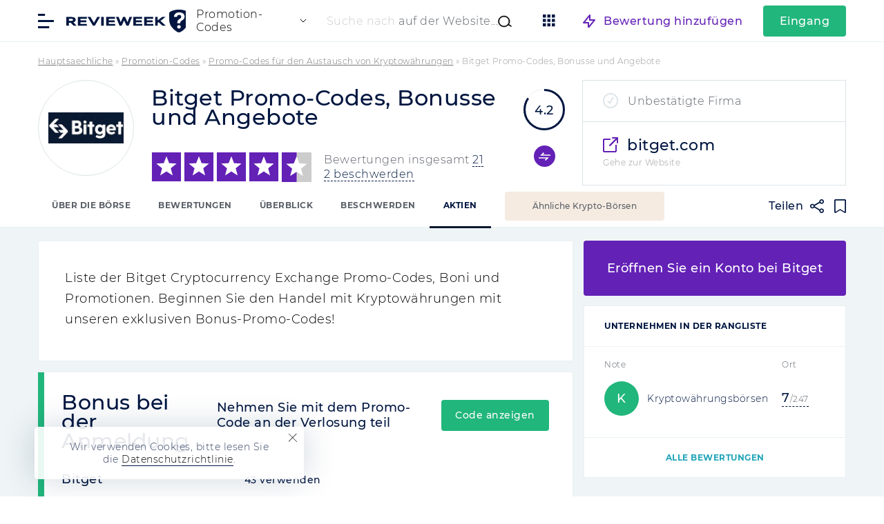

--- FILE ---
content_type: text/html; charset=UTF-8
request_url: https://revieweek.de/promocode/crypto/bitget/
body_size: 23188
content:
<!doctype html>
<html lang="de-DE" itemscope="" itemtype="http://schema.org/WebPage" prefix="og: http://ogp.me/ns#">
<head><meta charset="utf-8"><script>if(navigator.userAgent.match(/MSIE|Internet Explorer/i)||navigator.userAgent.match(/Trident\/7\..*?rv:11/i)){var href=document.location.href;if(!href.match(/[?&]nowprocket/)){if(href.indexOf("?")==-1){if(href.indexOf("#")==-1){document.location.href=href+"?nowprocket=1"}else{document.location.href=href.replace("#","?nowprocket=1#")}}else{if(href.indexOf("#")==-1){document.location.href=href+"&nowprocket=1"}else{document.location.href=href.replace("#","&nowprocket=1#")}}}}</script><script>class RocketLazyLoadScripts{constructor(){this.v="1.2.5.1",this.triggerEvents=["keydown","mousedown","mousemove","touchmove","touchstart","touchend","wheel"],this.userEventHandler=this._triggerListener.bind(this),this.touchStartHandler=this._onTouchStart.bind(this),this.touchMoveHandler=this._onTouchMove.bind(this),this.touchEndHandler=this._onTouchEnd.bind(this),this.clickHandler=this._onClick.bind(this),this.interceptedClicks=[],this.interceptedClickListeners=[],this._interceptClickListeners(this),window.addEventListener("pageshow",e=>{this.persisted=e.persisted,this.everythingLoaded&&this._triggerLastFunctions()}),document.addEventListener("DOMContentLoaded",()=>{this._preconnect3rdParties()}),this.delayedScripts={normal:[],async:[],defer:[]},this.trash=[],this.allJQueries=[]}_addUserInteractionListener(e){if(document.hidden){e._triggerListener();return}this.triggerEvents.forEach(t=>window.addEventListener(t,e.userEventHandler,{passive:!0})),window.addEventListener("touchstart",e.touchStartHandler,{passive:!0}),window.addEventListener("mousedown",e.touchStartHandler),document.addEventListener("visibilitychange",e.userEventHandler)}_removeUserInteractionListener(){this.triggerEvents.forEach(e=>window.removeEventListener(e,this.userEventHandler,{passive:!0})),document.removeEventListener("visibilitychange",this.userEventHandler)}_onTouchStart(e){"HTML"!==e.target.tagName&&(window.addEventListener("touchend",this.touchEndHandler),window.addEventListener("mouseup",this.touchEndHandler),window.addEventListener("touchmove",this.touchMoveHandler,{passive:!0}),window.addEventListener("mousemove",this.touchMoveHandler),e.target.addEventListener("click",this.clickHandler),this._disableOtherEventListeners(e.target,!0),this._renameDOMAttribute(e.target,"onclick","rocket-onclick"),this._pendingClickStarted())}_onTouchMove(e){window.removeEventListener("touchend",this.touchEndHandler),window.removeEventListener("mouseup",this.touchEndHandler),window.removeEventListener("touchmove",this.touchMoveHandler,{passive:!0}),window.removeEventListener("mousemove",this.touchMoveHandler),e.target.removeEventListener("click",this.clickHandler),this._disableOtherEventListeners(e.target,!1),this._renameDOMAttribute(e.target,"rocket-onclick","onclick"),this._pendingClickFinished()}_onTouchEnd(){window.removeEventListener("touchend",this.touchEndHandler),window.removeEventListener("mouseup",this.touchEndHandler),window.removeEventListener("touchmove",this.touchMoveHandler,{passive:!0}),window.removeEventListener("mousemove",this.touchMoveHandler)}_onClick(e){e.target.removeEventListener("click",this.clickHandler),this._disableOtherEventListeners(e.target,!1),this._renameDOMAttribute(e.target,"rocket-onclick","onclick"),this.interceptedClicks.push(e),e.preventDefault(),e.stopPropagation(),e.stopImmediatePropagation(),this._pendingClickFinished()}_replayClicks(){window.removeEventListener("touchstart",this.touchStartHandler,{passive:!0}),window.removeEventListener("mousedown",this.touchStartHandler),this.interceptedClicks.forEach(e=>{e.target.dispatchEvent(new MouseEvent("click",{view:e.view,bubbles:!0,cancelable:!0}))})}_interceptClickListeners(e){EventTarget.prototype.addEventListenerBase=EventTarget.prototype.addEventListener,EventTarget.prototype.addEventListener=function(t,i,r){"click"!==t||e.windowLoaded||i===e.clickHandler||e.interceptedClickListeners.push({target:this,func:i,options:r}),(this||window).addEventListenerBase(t,i,r)}}_disableOtherEventListeners(e,t){this.interceptedClickListeners.forEach(i=>{i.target===e&&(t?e.removeEventListener("click",i.func,i.options):e.addEventListener("click",i.func,i.options))}),e.parentNode!==document.documentElement&&this._disableOtherEventListeners(e.parentNode,t)}_waitForPendingClicks(){return new Promise(e=>{this._isClickPending?this._pendingClickFinished=e:e()})}_pendingClickStarted(){this._isClickPending=!0}_pendingClickFinished(){this._isClickPending=!1}_renameDOMAttribute(e,t,i){e.hasAttribute&&e.hasAttribute(t)&&(event.target.setAttribute(i,event.target.getAttribute(t)),event.target.removeAttribute(t))}_triggerListener(){this._removeUserInteractionListener(this),"loading"===document.readyState?document.addEventListener("DOMContentLoaded",this._loadEverythingNow.bind(this)):this._loadEverythingNow()}_preconnect3rdParties(){let e=[];document.querySelectorAll("script[type=rocketlazyloadscript][data-rocket-src]").forEach(t=>{let i=t.getAttribute("data-rocket-src");if(i&&0!==i.indexOf("data:")){0===i.indexOf("//")&&(i=location.protocol+i);try{let r=new URL(i).origin;r!==location.origin&&e.push({src:r,crossOrigin:t.crossOrigin||"module"===t.getAttribute("data-rocket-type")})}catch(n){}}}),e=[...new Map(e.map(e=>[JSON.stringify(e),e])).values()],this._batchInjectResourceHints(e,"preconnect")}async _loadEverythingNow(){this.lastBreath=Date.now(),this._delayEventListeners(this),this._delayJQueryReady(this),this._handleDocumentWrite(),this._registerAllDelayedScripts(),this._preloadAllScripts(),await this._loadScriptsFromList(this.delayedScripts.normal),await this._loadScriptsFromList(this.delayedScripts.defer),await this._loadScriptsFromList(this.delayedScripts.async);try{await this._triggerDOMContentLoaded(),await this._pendingWebpackRequests(this),await this._triggerWindowLoad()}catch(e){console.error(e)}window.dispatchEvent(new Event("rocket-allScriptsLoaded")),this.everythingLoaded=!0,this._waitForPendingClicks().then(()=>{this._replayClicks()}),this._emptyTrash()}_registerAllDelayedScripts(){document.querySelectorAll("script[type=rocketlazyloadscript]").forEach(e=>{e.hasAttribute("data-rocket-src")?e.hasAttribute("async")&&!1!==e.async?this.delayedScripts.async.push(e):e.hasAttribute("defer")&&!1!==e.defer||"module"===e.getAttribute("data-rocket-type")?this.delayedScripts.defer.push(e):this.delayedScripts.normal.push(e):this.delayedScripts.normal.push(e)})}async _transformScript(e){if(await this._littleBreath(),!0===e.noModule&&"noModule"in HTMLScriptElement.prototype){e.setAttribute("data-rocket-status","skipped");return}return new Promise(t=>{let i;function r(){(i||e).setAttribute("data-rocket-status","executed"),t()}try{if(navigator.userAgent.indexOf("Firefox/")>0||""===navigator.vendor)i=document.createElement("script"),[...e.attributes].forEach(e=>{let t=e.nodeName;"type"!==t&&("data-rocket-type"===t&&(t="type"),"data-rocket-src"===t&&(t="src"),i.setAttribute(t,e.nodeValue))}),e.text&&(i.text=e.text),i.hasAttribute("src")?(i.addEventListener("load",r),i.addEventListener("error",function(){i.setAttribute("data-rocket-status","failed"),t()}),setTimeout(()=>{i.isConnected||t()},1)):(i.text=e.text,r()),e.parentNode.replaceChild(i,e);else{let n=e.getAttribute("data-rocket-type"),s=e.getAttribute("data-rocket-src");n?(e.type=n,e.removeAttribute("data-rocket-type")):e.removeAttribute("type"),e.addEventListener("load",r),e.addEventListener("error",function(){e.setAttribute("data-rocket-status","failed"),t()}),s?(e.removeAttribute("data-rocket-src"),e.src=s):e.src="data:text/javascript;base64,"+window.btoa(unescape(encodeURIComponent(e.text)))}}catch(a){e.setAttribute("data-rocket-status","failed"),t()}})}async _loadScriptsFromList(e){let t=e.shift();return t&&t.isConnected?(await this._transformScript(t),this._loadScriptsFromList(e)):Promise.resolve()}_preloadAllScripts(){this._batchInjectResourceHints([...this.delayedScripts.normal,...this.delayedScripts.defer,...this.delayedScripts.async],"preload")}_batchInjectResourceHints(e,t){var i=document.createDocumentFragment();e.forEach(e=>{let r=e.getAttribute&&e.getAttribute("data-rocket-src")||e.src;if(r){let n=document.createElement("link");n.href=r,n.rel=t,"preconnect"!==t&&(n.as="script"),e.getAttribute&&"module"===e.getAttribute("data-rocket-type")&&(n.crossOrigin=!0),e.crossOrigin&&(n.crossOrigin=e.crossOrigin),e.integrity&&(n.integrity=e.integrity),i.appendChild(n),this.trash.push(n)}}),document.head.appendChild(i)}_delayEventListeners(e){let t={};function i(i,r){return t[r].eventsToRewrite.indexOf(i)>=0&&!e.everythingLoaded?"rocket-"+i:i}function r(e,r){var n;!t[n=e]&&(t[n]={originalFunctions:{add:n.addEventListener,remove:n.removeEventListener},eventsToRewrite:[]},n.addEventListener=function(){arguments[0]=i(arguments[0],n),t[n].originalFunctions.add.apply(n,arguments)},n.removeEventListener=function(){arguments[0]=i(arguments[0],n),t[n].originalFunctions.remove.apply(n,arguments)}),t[e].eventsToRewrite.push(r)}function n(t,i){let r=t[i];t[i]=null,Object.defineProperty(t,i,{get:()=>r||function(){},set(n){e.everythingLoaded?r=n:t["rocket"+i]=r=n}})}r(document,"DOMContentLoaded"),r(window,"DOMContentLoaded"),r(window,"load"),r(window,"pageshow"),r(document,"readystatechange"),n(document,"onreadystatechange"),n(window,"onload"),n(window,"onpageshow")}_delayJQueryReady(e){let t;function i(t){return e.everythingLoaded?t:t.split(" ").map(e=>"load"===e||0===e.indexOf("load.")?"rocket-jquery-load":e).join(" ")}function r(r){if(r&&r.fn&&!e.allJQueries.includes(r)){r.fn.ready=r.fn.init.prototype.ready=function(t){return e.domReadyFired?t.bind(document)(r):document.addEventListener("rocket-DOMContentLoaded",()=>t.bind(document)(r)),r([])};let n=r.fn.on;r.fn.on=r.fn.init.prototype.on=function(){return this[0]===window&&("string"==typeof arguments[0]||arguments[0]instanceof String?arguments[0]=i(arguments[0]):"object"==typeof arguments[0]&&Object.keys(arguments[0]).forEach(e=>{let t=arguments[0][e];delete arguments[0][e],arguments[0][i(e)]=t})),n.apply(this,arguments),this},e.allJQueries.push(r)}t=r}r(window.jQuery),Object.defineProperty(window,"jQuery",{get:()=>t,set(e){r(e)}})}async _pendingWebpackRequests(e){let t=document.querySelector("script[data-webpack]");async function i(){return new Promise(e=>{t.addEventListener("load",e),t.addEventListener("error",e)})}t&&(await i(),await e._requestAnimFrame(),await e._pendingWebpackRequests(e))}async _triggerDOMContentLoaded(){this.domReadyFired=!0,await this._littleBreath(),document.dispatchEvent(new Event("rocket-readystatechange")),await this._littleBreath(),document.rocketonreadystatechange&&document.rocketonreadystatechange(),await this._littleBreath(),document.dispatchEvent(new Event("rocket-DOMContentLoaded")),await this._littleBreath(),window.dispatchEvent(new Event("rocket-DOMContentLoaded"))}async _triggerWindowLoad(){await this._littleBreath(),document.dispatchEvent(new Event("rocket-readystatechange")),await this._littleBreath(),document.rocketonreadystatechange&&document.rocketonreadystatechange(),await this._littleBreath(),window.dispatchEvent(new Event("rocket-load")),await this._littleBreath(),window.rocketonload&&window.rocketonload(),await this._littleBreath(),this.allJQueries.forEach(e=>e(window).trigger("rocket-jquery-load")),await this._littleBreath();let e=new Event("rocket-pageshow");e.persisted=this.persisted,window.dispatchEvent(e),await this._littleBreath(),window.rocketonpageshow&&window.rocketonpageshow({persisted:this.persisted}),this.windowLoaded=!0}_triggerLastFunctions(){document.onreadystatechange&&document.onreadystatechange(),window.onload&&window.onload(),window.onpageshow&&window.onpageshow({persisted:this.persisted})}_handleDocumentWrite(){let e=new Map;document.write=document.writeln=function(t){let i=document.currentScript;i||console.error("WPRocket unable to document.write this: "+t);let r=document.createRange(),n=i.parentElement,s=e.get(i);void 0===s&&(s=i.nextSibling,e.set(i,s));let a=document.createDocumentFragment();r.setStart(a,0),a.appendChild(r.createContextualFragment(t)),n.insertBefore(a,s)}}async _littleBreath(){Date.now()-this.lastBreath>45&&(await this._requestAnimFrame(),this.lastBreath=Date.now())}async _requestAnimFrame(){return document.hidden?new Promise(e=>setTimeout(e)):new Promise(e=>requestAnimationFrame(e))}_emptyTrash(){this.trash.forEach(e=>e.remove())}static run(){let e=new RocketLazyLoadScripts;e._addUserInteractionListener(e)}}RocketLazyLoadScripts.run();</script>
    
        <title>Bitget Promo-Codes, Bonusse und Angebote | Januar 2026</title>
    <meta name="description" content="Promo-Codes, Boni und Rabattaktionen für cryptocurrency exchange bitget.com. Vollständige Liste der Promo-Codes, Boni und Angebote für Bitget auf einer Seite.">
    <meta name="format-detection" content="telephone=no">
    <meta name="viewport" content="width=device-width, initial-scale=1.0, viewport-fit=cover">
    <meta name="takeads-platform-verification" content="вер" />
	<link rel="preconnect dns-prefetch" href="https://www.googletagmanager.com/" crossorigin>

	    <link rel="apple-touch-icon" sizes="180x180" href="https://revieweek.de/wp-content/themes/eto-razvod-1/img/favicon/apple-touch-icon.png">
    <link rel="icon" type="image/png" sizes="32x32" href="https://revieweek.de/wp-content/themes/eto-razvod-1/img/favicon/favicon-32x32.png">
    <link rel="icon" type="image/png" sizes="16x16" href="https://revieweek.de/wp-content/themes/eto-razvod-1/img/favicon/favicon-16x16.png">
    <!--<link rel="manifest" href="/img/favicon/site.webmanifest">-->
    <link rel="mask-icon" href="https://revieweek.de/wp-content/themes/eto-razvod-1/img/favicon/safari-pinned-tab.svg" color="#6321B6">
    <meta name="msapplication-TileColor" content="#ffffff">
    <meta name="theme-color" content="#ffffff">
    <link rel="Shortcut Icon" href="https://revieweek.de/wp-content/themes/eto-razvod-1/img/favicon/fav.svg" type="image/x-icon">

	<meta property="og:site_name" content="Bewertungen im Internet">
	<meta property="og:title" content="Bitget Promo-Codes, Bonusse und Angebote | Januar 2026">
	<meta property="og:description" content="Promo-Codes, Boni und Rabattaktionen für cryptocurrency exchange bitget.com. Vollständige Liste der Promo-Codes, Boni und Angebote für Bitget auf einer Seite.">
	<meta property="og:type" content="website">

		<meta property="og:image" content="https://revieweek.de/wp-content/uploads/2022/09/revieweek-logo-1200x630-1.png">
		<link rel="image_src" href="https://revieweek.de/wp-content/uploads/2022/09/revieweek-logo-1200x630-1.png">
		<meta property="og:image:width" content="1200">
		<meta property="og:image:height" content="630">


		<meta property="og:url" content="https://revieweek.de/promocode/crypto/bitget/">
	<link rel="canonical" href="https://revieweek.de/promocode/crypto/bitget/">
	<!-- Google Tag Manager -->
            <script type="rocketlazyloadscript">(function(w,d,s,l,i){w[l]=w[l]||[];w[l].push({'gtm.start':
                        new Date().getTime(),event:'gtm.js'});var f=d.getElementsByTagName(s)[0],
                    j=d.createElement(s),dl=l!='dataLayer'?'&l='+l:'';j.async=true;j.src=
                    'https://www.googletagmanager.com/gtm.js?id='+i+dl;f.parentNode.insertBefore(j,f);
                })(window,document,'script','dataLayer','GTM-5QSLPJQ');</script>
            <!-- End Google Tag Manager -->    <meta name='robots' content='max-image-preview:large' />
<link rel='dns-prefetch' href='//revieweek.de' />

<link data-minify="1" rel='stylesheet' id='cf7ic_style-css' href='https://revieweek.de/wp-content/cache/min/4/wp-content/plugins/contact-form-7-image-captcha/css/cf7ic-style.css?ver=1768488578' type='text/css' media='all' />
<style id='wp-emoji-styles-inline-css' type='text/css'>

	img.wp-smiley, img.emoji {
		display: inline !important;
		border: none !important;
		box-shadow: none !important;
		height: 1em !important;
		width: 1em !important;
		margin: 0 0.07em !important;
		vertical-align: -0.1em !important;
		background: none !important;
		padding: 0 !important;
	}
</style>
<style id='classic-theme-styles-inline-css' type='text/css'>
/*! This file is auto-generated */
.wp-block-button__link{color:#fff;background-color:#32373c;border-radius:9999px;box-shadow:none;text-decoration:none;padding:calc(.667em + 2px) calc(1.333em + 2px);font-size:1.125em}.wp-block-file__button{background:#32373c;color:#fff;text-decoration:none}
</style>
<style id='global-styles-inline-css' type='text/css'>
body{--wp--preset--color--black: #000000;--wp--preset--color--cyan-bluish-gray: #abb8c3;--wp--preset--color--white: #ffffff;--wp--preset--color--pale-pink: #f78da7;--wp--preset--color--vivid-red: #cf2e2e;--wp--preset--color--luminous-vivid-orange: #ff6900;--wp--preset--color--luminous-vivid-amber: #fcb900;--wp--preset--color--light-green-cyan: #7bdcb5;--wp--preset--color--vivid-green-cyan: #00d084;--wp--preset--color--pale-cyan-blue: #8ed1fc;--wp--preset--color--vivid-cyan-blue: #0693e3;--wp--preset--color--vivid-purple: #9b51e0;--wp--preset--gradient--vivid-cyan-blue-to-vivid-purple: linear-gradient(135deg,rgba(6,147,227,1) 0%,rgb(155,81,224) 100%);--wp--preset--gradient--light-green-cyan-to-vivid-green-cyan: linear-gradient(135deg,rgb(122,220,180) 0%,rgb(0,208,130) 100%);--wp--preset--gradient--luminous-vivid-amber-to-luminous-vivid-orange: linear-gradient(135deg,rgba(252,185,0,1) 0%,rgba(255,105,0,1) 100%);--wp--preset--gradient--luminous-vivid-orange-to-vivid-red: linear-gradient(135deg,rgba(255,105,0,1) 0%,rgb(207,46,46) 100%);--wp--preset--gradient--very-light-gray-to-cyan-bluish-gray: linear-gradient(135deg,rgb(238,238,238) 0%,rgb(169,184,195) 100%);--wp--preset--gradient--cool-to-warm-spectrum: linear-gradient(135deg,rgb(74,234,220) 0%,rgb(151,120,209) 20%,rgb(207,42,186) 40%,rgb(238,44,130) 60%,rgb(251,105,98) 80%,rgb(254,248,76) 100%);--wp--preset--gradient--blush-light-purple: linear-gradient(135deg,rgb(255,206,236) 0%,rgb(152,150,240) 100%);--wp--preset--gradient--blush-bordeaux: linear-gradient(135deg,rgb(254,205,165) 0%,rgb(254,45,45) 50%,rgb(107,0,62) 100%);--wp--preset--gradient--luminous-dusk: linear-gradient(135deg,rgb(255,203,112) 0%,rgb(199,81,192) 50%,rgb(65,88,208) 100%);--wp--preset--gradient--pale-ocean: linear-gradient(135deg,rgb(255,245,203) 0%,rgb(182,227,212) 50%,rgb(51,167,181) 100%);--wp--preset--gradient--electric-grass: linear-gradient(135deg,rgb(202,248,128) 0%,rgb(113,206,126) 100%);--wp--preset--gradient--midnight: linear-gradient(135deg,rgb(2,3,129) 0%,rgb(40,116,252) 100%);--wp--preset--font-size--small: 13px;--wp--preset--font-size--medium: 20px;--wp--preset--font-size--large: 36px;--wp--preset--font-size--x-large: 42px;--wp--preset--spacing--20: 0.44rem;--wp--preset--spacing--30: 0.67rem;--wp--preset--spacing--40: 1rem;--wp--preset--spacing--50: 1.5rem;--wp--preset--spacing--60: 2.25rem;--wp--preset--spacing--70: 3.38rem;--wp--preset--spacing--80: 5.06rem;--wp--preset--shadow--natural: 6px 6px 9px rgba(0, 0, 0, 0.2);--wp--preset--shadow--deep: 12px 12px 50px rgba(0, 0, 0, 0.4);--wp--preset--shadow--sharp: 6px 6px 0px rgba(0, 0, 0, 0.2);--wp--preset--shadow--outlined: 6px 6px 0px -3px rgba(255, 255, 255, 1), 6px 6px rgba(0, 0, 0, 1);--wp--preset--shadow--crisp: 6px 6px 0px rgba(0, 0, 0, 1);}:where(.is-layout-flex){gap: 0.5em;}:where(.is-layout-grid){gap: 0.5em;}body .is-layout-flow > .alignleft{float: left;margin-inline-start: 0;margin-inline-end: 2em;}body .is-layout-flow > .alignright{float: right;margin-inline-start: 2em;margin-inline-end: 0;}body .is-layout-flow > .aligncenter{margin-left: auto !important;margin-right: auto !important;}body .is-layout-constrained > .alignleft{float: left;margin-inline-start: 0;margin-inline-end: 2em;}body .is-layout-constrained > .alignright{float: right;margin-inline-start: 2em;margin-inline-end: 0;}body .is-layout-constrained > .aligncenter{margin-left: auto !important;margin-right: auto !important;}body .is-layout-constrained > :where(:not(.alignleft):not(.alignright):not(.alignfull)){max-width: var(--wp--style--global--content-size);margin-left: auto !important;margin-right: auto !important;}body .is-layout-constrained > .alignwide{max-width: var(--wp--style--global--wide-size);}body .is-layout-flex{display: flex;}body .is-layout-flex{flex-wrap: wrap;align-items: center;}body .is-layout-flex > *{margin: 0;}body .is-layout-grid{display: grid;}body .is-layout-grid > *{margin: 0;}:where(.wp-block-columns.is-layout-flex){gap: 2em;}:where(.wp-block-columns.is-layout-grid){gap: 2em;}:where(.wp-block-post-template.is-layout-flex){gap: 1.25em;}:where(.wp-block-post-template.is-layout-grid){gap: 1.25em;}.has-black-color{color: var(--wp--preset--color--black) !important;}.has-cyan-bluish-gray-color{color: var(--wp--preset--color--cyan-bluish-gray) !important;}.has-white-color{color: var(--wp--preset--color--white) !important;}.has-pale-pink-color{color: var(--wp--preset--color--pale-pink) !important;}.has-vivid-red-color{color: var(--wp--preset--color--vivid-red) !important;}.has-luminous-vivid-orange-color{color: var(--wp--preset--color--luminous-vivid-orange) !important;}.has-luminous-vivid-amber-color{color: var(--wp--preset--color--luminous-vivid-amber) !important;}.has-light-green-cyan-color{color: var(--wp--preset--color--light-green-cyan) !important;}.has-vivid-green-cyan-color{color: var(--wp--preset--color--vivid-green-cyan) !important;}.has-pale-cyan-blue-color{color: var(--wp--preset--color--pale-cyan-blue) !important;}.has-vivid-cyan-blue-color{color: var(--wp--preset--color--vivid-cyan-blue) !important;}.has-vivid-purple-color{color: var(--wp--preset--color--vivid-purple) !important;}.has-black-background-color{background-color: var(--wp--preset--color--black) !important;}.has-cyan-bluish-gray-background-color{background-color: var(--wp--preset--color--cyan-bluish-gray) !important;}.has-white-background-color{background-color: var(--wp--preset--color--white) !important;}.has-pale-pink-background-color{background-color: var(--wp--preset--color--pale-pink) !important;}.has-vivid-red-background-color{background-color: var(--wp--preset--color--vivid-red) !important;}.has-luminous-vivid-orange-background-color{background-color: var(--wp--preset--color--luminous-vivid-orange) !important;}.has-luminous-vivid-amber-background-color{background-color: var(--wp--preset--color--luminous-vivid-amber) !important;}.has-light-green-cyan-background-color{background-color: var(--wp--preset--color--light-green-cyan) !important;}.has-vivid-green-cyan-background-color{background-color: var(--wp--preset--color--vivid-green-cyan) !important;}.has-pale-cyan-blue-background-color{background-color: var(--wp--preset--color--pale-cyan-blue) !important;}.has-vivid-cyan-blue-background-color{background-color: var(--wp--preset--color--vivid-cyan-blue) !important;}.has-vivid-purple-background-color{background-color: var(--wp--preset--color--vivid-purple) !important;}.has-black-border-color{border-color: var(--wp--preset--color--black) !important;}.has-cyan-bluish-gray-border-color{border-color: var(--wp--preset--color--cyan-bluish-gray) !important;}.has-white-border-color{border-color: var(--wp--preset--color--white) !important;}.has-pale-pink-border-color{border-color: var(--wp--preset--color--pale-pink) !important;}.has-vivid-red-border-color{border-color: var(--wp--preset--color--vivid-red) !important;}.has-luminous-vivid-orange-border-color{border-color: var(--wp--preset--color--luminous-vivid-orange) !important;}.has-luminous-vivid-amber-border-color{border-color: var(--wp--preset--color--luminous-vivid-amber) !important;}.has-light-green-cyan-border-color{border-color: var(--wp--preset--color--light-green-cyan) !important;}.has-vivid-green-cyan-border-color{border-color: var(--wp--preset--color--vivid-green-cyan) !important;}.has-pale-cyan-blue-border-color{border-color: var(--wp--preset--color--pale-cyan-blue) !important;}.has-vivid-cyan-blue-border-color{border-color: var(--wp--preset--color--vivid-cyan-blue) !important;}.has-vivid-purple-border-color{border-color: var(--wp--preset--color--vivid-purple) !important;}.has-vivid-cyan-blue-to-vivid-purple-gradient-background{background: var(--wp--preset--gradient--vivid-cyan-blue-to-vivid-purple) !important;}.has-light-green-cyan-to-vivid-green-cyan-gradient-background{background: var(--wp--preset--gradient--light-green-cyan-to-vivid-green-cyan) !important;}.has-luminous-vivid-amber-to-luminous-vivid-orange-gradient-background{background: var(--wp--preset--gradient--luminous-vivid-amber-to-luminous-vivid-orange) !important;}.has-luminous-vivid-orange-to-vivid-red-gradient-background{background: var(--wp--preset--gradient--luminous-vivid-orange-to-vivid-red) !important;}.has-very-light-gray-to-cyan-bluish-gray-gradient-background{background: var(--wp--preset--gradient--very-light-gray-to-cyan-bluish-gray) !important;}.has-cool-to-warm-spectrum-gradient-background{background: var(--wp--preset--gradient--cool-to-warm-spectrum) !important;}.has-blush-light-purple-gradient-background{background: var(--wp--preset--gradient--blush-light-purple) !important;}.has-blush-bordeaux-gradient-background{background: var(--wp--preset--gradient--blush-bordeaux) !important;}.has-luminous-dusk-gradient-background{background: var(--wp--preset--gradient--luminous-dusk) !important;}.has-pale-ocean-gradient-background{background: var(--wp--preset--gradient--pale-ocean) !important;}.has-electric-grass-gradient-background{background: var(--wp--preset--gradient--electric-grass) !important;}.has-midnight-gradient-background{background: var(--wp--preset--gradient--midnight) !important;}.has-small-font-size{font-size: var(--wp--preset--font-size--small) !important;}.has-medium-font-size{font-size: var(--wp--preset--font-size--medium) !important;}.has-large-font-size{font-size: var(--wp--preset--font-size--large) !important;}.has-x-large-font-size{font-size: var(--wp--preset--font-size--x-large) !important;}
.wp-block-navigation a:where(:not(.wp-element-button)){color: inherit;}
:where(.wp-block-post-template.is-layout-flex){gap: 1.25em;}:where(.wp-block-post-template.is-layout-grid){gap: 1.25em;}
:where(.wp-block-columns.is-layout-flex){gap: 2em;}:where(.wp-block-columns.is-layout-grid){gap: 2em;}
.wp-block-pullquote{font-size: 1.5em;line-height: 1.6;}
</style>
<link data-minify="1" rel='stylesheet' id='style-css' href='https://revieweek.de/wp-content/cache/min/4/wp-content/themes/eto-razvod-1/style.css?ver=1768488579' type='text/css' media='all' />
<style id='rocket-lazyload-inline-css' type='text/css'>
.rll-youtube-player{position:relative;padding-bottom:56.23%;height:0;overflow:hidden;max-width:100%;}.rll-youtube-player:focus-within{outline: 2px solid currentColor;outline-offset: 5px;}.rll-youtube-player iframe{position:absolute;top:0;left:0;width:100%;height:100%;z-index:100;background:0 0}.rll-youtube-player img{bottom:0;display:block;left:0;margin:auto;max-width:100%;width:100%;position:absolute;right:0;top:0;border:none;height:auto;-webkit-transition:.4s all;-moz-transition:.4s all;transition:.4s all}.rll-youtube-player img:hover{-webkit-filter:brightness(75%)}.rll-youtube-player .play{height:100%;width:100%;left:0;top:0;position:absolute;background:url(https://revieweek.de/wp-content/plugins/wp-rocket/assets/img/youtube.png) no-repeat center;background-color: transparent !important;cursor:pointer;border:none;}
</style>
<script type="text/javascript" id="jquery-core-js-extra">
/* <![CDATA[ */
var meta_page = {"affiliate_tags":"crypto"};
var review_page = {"id":"160660","permalink":"https:\/\/revieweek.de\/review\/bitget\/","permalink_comments":"https:\/\/revieweek.de\/review\/bitget\/#comments","permalink_abuses":"https:\/\/revieweek.de\/review\/bitget\/#abuse"};
var banners_info = {"ajax_url":"https:\/\/revieweek.de\/wp-admin\/admin-ajax.php","b_p_id":"260973"};
var my_ajax_object_new = {"er_blog_url":"https:\/\/revieweek.de"};
var my_texts_translated = {"text_1":"Vielen Dank, Ihre Bewertung wurde der Website hinzugef\u00fcgt. Sie befindet sich derzeit in der Moderation.","text_2":"Mehr laden","text_3":"hat eine Rezension an die Firma geschrieben","text_4":"Bewerben","text_5":"Registrieren Sie sich f\u00fcr","text_6":"Gehe zur Website","text_7":"\u00d6ffentlich ver\u00f6ffentlichen","text_8":"Schreiben Sie eine private Nachricht","text_9":"Vielen Dank, Ihr Kommentar wurde auf der Website ver\u00f6ffentlicht. \u0421\u0435\u0439\u0447\u0430\u0441 \u043e\u043d \u043d\u0430 \u043c\u043e\u0434\u0435\u0440\u0430\u0446\u0438\u0438.","text_10":"Gut, Sie haben sich auf die Seite gestellt. \u0421\u0435\u0439\u0447\u0430\u0441 \u043e\u043d\u0430 \u043d\u0430 \u043c\u043e\u0434\u0435\u0440\u0430\u0446\u0438\u0438.","text_11":"Beschwerde gegen","text_12":"Promo-Code erfolgreich aktualisiert","text_13":"Die Aktion wurde auf Anfrage ver\u00f6ffentlicht","text_14":"Im Parole ist ein Problem aufgetreten","text_15":"Benutzen Sie lateinamerikanische Alphabet- und Spezial-K\u00e4ufe","text_16":"Sie haben ein unkorrektes Parol erhalten","text_17":"Der Beitrag wird nicht aktualisiert","text_18":"Ihr neues Lied:","text_19":"Sie haben keinen Boten f\u00fcr die Kommunikation ausgew\u00e4hlt","text_20":"Sie haben Ihr Login nicht ausgef\u00fcllt","text_21":"Ihr Kommentar wurde ver\u00f6ffentlicht! Jetzt wird es Ihnen gut gehen!","text_22":"Link zum zur\u00fccksetzen des Passworts erfolgreich gesendet an Ihre E-mail","text_23":"Die Anmeldung mit der angegebenen E-Mail-Adresse wurde noch nicht abgeschlossen","text_24":"Sie haben eine falsche E-Mail erhalten","text_25":"Keine Chance! Bitte versuchen Sie es!","text_26":"Minimale Parodie mit 8 Symbolen","text_27":"Kein Passwort","text_28":"Zur\u00fcck","text_29":"Weiter"};
var my_ajax_object = {"ajax_url":"https:\/\/revieweek.de\/wp-admin\/admin-ajax.php","current_post_id":"260973","rating_fields_group":"0","h_auth_callback":"https:\/\/revieweek.de","actual_link":"https:\/\/revieweek.de\/promocode\/crypto\/bitget\/","user_id":"0","slug":"0","cookie_text":"<div class=\"cookies_popup\"><div class=\"cookie_wrap_popup\" style=\"padding-bottom: calc( env(safe-area-inset-bottom) - 20px);\"><span class=\"mobile_cookie_text\">Wir verwenden <a href=\"\/privacy-policy\/\" target=\"_blank\">Cookies<\/a>.<\/span><span class=\"pc_cookie_text\">Wir verwenden Cookies, bitte lesen Sie <br>die <a href=\"\/privacy-policy\/\" target=\"_blank\">Datenschutzrichtlinie<\/a>.<\/span> <span class=\"closer_coockie_accept\"><\/span><\/div><\/div>","post_type":"promocodes"};
/* ]]> */
</script>
<script type="text/javascript" src="https://revieweek.de/wp-includes/js/jquery/jquery.min.js?ver=3.7.1" id="jquery-core-js"></script>
<script type="rocketlazyloadscript" data-rocket-type="text/javascript" data-rocket-src="https://revieweek.de/wp-includes/js/jquery/jquery-migrate.min.js?ver=3.4.1" id="jquery-migrate-js" defer></script>
<script type="rocketlazyloadscript" data-minify="1" data-rocket-type="text/javascript" data-rocket-src="https://revieweek.de/wp-content/cache/min/4/wp-content/themes/eto-razvod-1/js/heygo.js?ver=1768488579" id="heygo-js" defer></script>
<script type="rocketlazyloadscript" data-rocket-type="text/javascript" data-rocket-src="https://revieweek.de/wp-includes/js/dist/vendor/wp-polyfill-inert.min.js?ver=3.1.2" id="wp-polyfill-inert-js" defer></script>
<script type="rocketlazyloadscript" data-rocket-type="text/javascript" data-rocket-src="https://revieweek.de/wp-includes/js/dist/vendor/regenerator-runtime.min.js?ver=0.14.0" id="regenerator-runtime-js" defer></script>
<script type="rocketlazyloadscript" data-rocket-type="text/javascript" data-rocket-src="https://revieweek.de/wp-includes/js/dist/vendor/wp-polyfill.min.js?ver=3.15.0" id="wp-polyfill-js"></script>
<script type="text/javascript" src="https://revieweek.de/wp-includes/js/dist/hooks.min.js?ver=c6aec9a8d4e5a5d543a1" id="wp-hooks-js"></script>
<script type="text/javascript" src="https://revieweek.de/wp-includes/js/dist/i18n.min.js?ver=7701b0c3857f914212ef" id="wp-i18n-js"></script>
<script type="text/javascript" id="wp-i18n-js-after">
/* <![CDATA[ */
wp.i18n.setLocaleData( { 'text direction\u0004ltr': [ 'ltr' ] } );
/* ]]> */
</script>
<script type="text/javascript" id="er-js-js-translations">
/* <![CDATA[ */
( function( domain, translations ) {
	var localeData = translations.locale_data[ domain ] || translations.locale_data.messages;
	localeData[""].domain = domain;
	wp.i18n.setLocaleData( localeData, domain );
} )( "er_theme", {"translation-revision-date":"2024-06-11 10:14+0000","generator":"Loco https:\/\/localise.biz\/","source":"js\/er-js.js","domain":"er_theme","locale_data":{"er_theme":{"":{"domain":"er_theme","lang":"de_DE","plural-forms":"nplurals=2; plural=n != 1;"},"Hide":["Ausblenden"],"Log in to your account":["Bei Ihrem Konto anmelden"],"Show all":["Alle anzeigen"],"\u0412\u043e\u0439\u0442\u0438":["Hereinkommen"],"\u0412\u044b \u043d\u0435 \u0432\u044b\u0431\u0440\u0430\u043b\u0438 \u043c\u0435\u0441\u0441\u0435\u043d\u0434\u0436\u0435\u0440 \u0434\u043b\u044f \u0441\u0432\u044f\u0437\u0438":["Sie haben keinen Boten f\u00fcr die Kommunikation ausgew\u00e4hlt"],"\u0412\u044b \u043d\u0435 \u0437\u0430\u043f\u043e\u043b\u043d\u0438\u043b\u0438 \u043b\u043e\u0433\u0438\u043d":["Sie haben Ihr Login nicht ausgef\u00fcllt"],"\u0414\u0430\u043b\u0435\u0435":["Weiter"],"\u0417\u0430\u0432\u0435\u0440\u0448\u0438\u0442\u044c \u0440\u0435\u0433\u0438\u0441\u0442\u0440\u0430\u0446\u0438\u044e":["Registrierung abschlie\u00dfen"],"\u041a\u043e\u043b\u0438\u0447\u0435\u0441\u0442\u0432\u043e \u0437\u0430\u0433\u0440\u0443\u0436\u0435\u043d\u043d\u044b\u0445 \u0444\u0430\u0439\u043b\u043e\u0432 \u043d\u0435 \u043c\u043e\u0436\u0435\u0442 \u043f\u0440\u0435\u0432\u044b\u0448\u0430\u0442\u044c 10 \u0448\u0442\u0443\u043a":["Die Anzahl der hochgeladenen Dateien darf 10 St\u00fcck nicht \u00fcberschreiten."],"\u041b\u043e\u0433\u0438\u043d":["Anmeldung"],"\u041c\u0435\u0441\u0441\u0435\u043d\u0434\u0436\u0435\u0440 \u0434\u043b\u044f \u0441\u0432\u044f\u0437\u0438":["Messenger f\u00fcr die Kommunikation"],"\u041d\u0430\u0436\u043c\u0438\u0442\u0435 %s \u0438 D \u0434\u043b\u044f \u0434\u043e\u0431\u0430\u0432\u043b\u0435\u043d\u0438\u044f \u0441\u0442\u0440\u0430\u043d\u0438\u0446\u044b \u0432 \u0417\u0430\u043a\u043b\u0430\u0434\u043a\u0438.":["Dr\u00fccken Sie %s und D, um die Seite zu den Lesezeichen hinzuzuf\u00fcgen."],"\u041d\u0430\u0441\u0442\u0440\u043e\u0439\u043a\u0438 \u0443\u0432\u0435\u0434\u043e\u043c\u043b\u0435\u043d\u0438\u0439 \u0438 \u0440\u0430\u0441\u0441\u044b\u043b\u043e\u043a \u0443\u0441\u043f\u0435\u0448\u043d\u043e \u0441\u043e\u0445\u0440\u0430\u043d\u0435\u043d\u044b!":["Einstellungen f\u00fcr Benachrichtigungen und Newsletter erfolgreich gespeichert!"],"\u041d\u043e\u0432\u044b\u0439 E-mail \u0430\u0434\u0440\u0435\u0441 \u0443\u0441\u043f\u0435\u0448\u043d\u043e \u043f\u0440\u0438\u0432\u044f\u0437\u0430\u043d":["Die neue E-Mail-Adresse wurde erfolgreich gebunden"],"\u041e\u0442\u043f\u0440\u0430\u0432\u0438\u0442\u044c \u043d\u0430 \u043c\u043e\u0434\u0435\u0440\u0430\u0446\u0438\u044e":["Zur Moderation senden"],"\u041f\u043e\u0437\u0434\u0440\u0430\u0432\u043b\u044f\u0435\u043c! \u0412\u044b \u043f\u043e\u0434\u0442\u0432\u0435\u0440\u0434\u0438\u043b\u0438 \u043f\u0440\u043e\u0444\u0438\u043b\u044c!":["Herzlichen Gl\u00fcckwunsch! Sie haben Ihr Profil best\u00e4tigt!"],"\u041f\u0440\u043e\u0438\u0437\u043e\u0448\u043b\u0430 \u043e\u0448\u0438\u0431\u043a\u0430 \u0430\u043a\u0442\u0438\u0432\u0430\u0446\u0438\u0438, \u043e\u0431\u0440\u0430\u0442\u0438\u0442\u0435\u0441\u044c \u0437\u0430 \u043f\u043e\u043c\u043e\u0449\u044c\u044e \u043d\u0430 e-mail \u0430\u0434\u0440\u0435\u0441 - info@eto-razvod.ru":["Es ist ein Aktivierungsfehler aufgetreten. Bitte wenden Sie sich an info@revieweek.com, um Hilfe zu erhalten."],"\u041f\u0440\u043e\u0438\u0437\u043e\u0448\u043b\u0430 \u043e\u0448\u0438\u0431\u043a\u0430 \u043f\u043e\u0434\u0442\u0432\u0435\u0440\u0436\u0434\u0435\u043d\u0438\u044f \u043d\u043e\u0432\u043e\u0433\u043e E-mail \u0430\u0434\u0440\u0435\u0441\u0430, \u043e\u0431\u0440\u0430\u0442\u0438\u0442\u0435\u0441\u044c \u0437\u0430 \u043f\u043e\u043c\u043e\u0449\u044c\u044e \u043d\u0430 e-mail \u0430\u0434\u0440\u0435\u0441 - info@eto-razvod.ru":["Bei der Best\u00e4tigung einer neuen E-Mail-Adresse ist ein Fehler aufgetreten. Wenden Sie sich bitte an info@revieweek.com, um Hilfe zu erhalten."],"\u041f\u0440\u043e\u043c\u043e\u043a\u043e\u0434 \u0443\u0441\u043f\u0435\u0448\u043d\u043e \u0443\u0434\u0430\u043b\u0451\u043d!":["Promo-Code erfolgreich gel\u00f6scht!"],"\u0420\u0430\u0437\u043c\u0435\u0440 \u0437\u0430\u0433\u0440\u0443\u0436\u0430\u0435\u043c\u043e\u0433\u043e \u0444\u0430\u0439\u043b\u0430 \u043f\u0440\u0435\u0432\u044b\u0448\u0430\u0435\u0442 2\u041c\u0411":["Die Anzahl der heruntergeladenen Dateien betr\u00e4gt 2 MB"],"\u0421\u043a\u043e\u043f\u0438\u0440\u043e\u0432\u0430\u043d\u043e":["Kopiert"]}}} );
/* ]]> */
</script>
<script data-minify="1" type="text/javascript" src="https://revieweek.de/wp-content/cache/min/4/wp-content/themes/eto-razvod-1/js/er-js.js?ver=1768488579" id="er-js-js"></script>
<script data-minify="1" type="text/javascript" src="https://revieweek.de/wp-content/cache/min/4/wp-content/themes/eto-razvod-1/js/events.js?ver=1768488579" id="events-js"></script>
<script type="rocketlazyloadscript" data-minify="1" data-rocket-type="text/javascript" data-rocket-src="https://revieweek.de/wp-content/cache/min/4/wp-content/themes/eto-razvod-1/js/append-ajax-content.js?ver=1768488579" id="append-ajax-content-js" defer></script>
<link rel="canonical" href="https://revieweek.de/promocode/crypto/bitget/" />
<link rel="alternate" type="application/json+oembed" href="https://revieweek.de/wp-json/oembed/1.0/embed?url=https%3A%2F%2Frevieweek.de%2Fpromocode%2Fcrypto%2Fbitget%2F" />
<link rel="alternate" type="text/xml+oembed" href="https://revieweek.de/wp-json/oembed/1.0/embed?url=https%3A%2F%2Frevieweek.de%2Fpromocode%2Fcrypto%2Fbitget%2F&#038;format=xml" />

<link rel="alternate" hreflang="en" href="https://revieweek.com/promocode/crypto/bitget/" />
<link rel="alternate" hreflang="fr" href="https://fr.revieweek.com/promocode/crypto/bitget/" />
<link rel="alternate" hreflang="de" href="https://revieweek.de/promocode/crypto/bitget/" />
<link rel="alternate" hreflang="es" href="https://revieweek.es/promocode/crypto/bitget/" />
<link rel="alternate" hreflang="pl" href="https://pl.revieweek.com/promocode/crypto/bitget/" />
<link rel="alternate" hreflang="fi" href="https://fi.revieweek.com/promocode/crypto/bitget/" />
<link rel="alternate" hreflang="id" href="https://id.revieweek.com/promocode/crypto/bitget/" />
<script type="application/ld+json">
    {
      "@context": "https://schema.org",
      "@type": "Article",
      "headline": "Bitget Promo-Codes, Bonusse und Angebote",
      "dateModified": "2024-01-10 04:13:39",
      "text": "Promo-Codes, Boni und Rabattaktionen für cryptocurrency exchange bitget.com. Vollständige Liste der Promo-Codes, Boni und Angebote für Bitget auf einer Seite.",
      "author": [{
          "@type": "Organization",
          "name": "Revieweek",
          "url": "https://multi.revieweek.com"
        }]
    }
    </script>
<script type="application/ld+json">{
  "@context": "https://schema.org",
  "@type": "AboutPage",
  "name": "Bitget Promo-Codes, Bonusse und Angebote",
  "description": "Promo-Codes, Boni und Rabattaktionen für cryptocurrency exchange bitget.com. Vollständige Liste der Promo-Codes, Boni und Angebote für Bitget auf einer Seite.",
  "url": "https://multi.revieweek.com"
}
    </script><noscript><style id="rocket-lazyload-nojs-css">.rll-youtube-player, [data-lazy-src]{display:none !important;}</style></noscript>    
</head>
<body class="not_logged_in lang_main typepromocod">
<div class="main_container">

<div class="header not_sticky_header" id="header" itemscope="" itemtype="http://schema.org/WPHeader">

		<div class="wrap">
			<div class="header_icon_nav pointer"></div>
			
			<a href="https://revieweek.de" class="logo revieweek" aria-label="Bewertungen im Internet"></a>

						<div id="header_sections_nav" class="nav nav_dropdown inactive_header_sections pointer">
				<ul><li class="active">Promotion-Codes</li></ul><span class="nav_arrow pointer"></span>			</div>
			<link itemprop="url" href="https://revieweek.de"/><form method="post" action="https://revieweek.de/wp-admin/admin-ajax.php" class="live_search inactive_live_search" id="header_search" itemprop="potentialAction" itemscope itemtype="http://schema.org/SearchAction"><meta itemprop="target" content="https://revieweek.de/search/?q={s}"/><input itemprop="query-input" type="text" name="s" autocomplete="off" autocorrect="off" autocapitalize="off" spellcheck="false" aria-label="Suchen" /><div class="input_container"><span class="placeholder color_light_gray">Suche nach <span class="color_dark_gray">auf der Website...</span></span></div><div class="search_icon"></div></form>			<div class="header_icon_services inactive_header_icon_services pointer">
			</div>
			<div class="notify_user_icons_container"></div>
						<a class="button_review link_no_underline aaa" href="https://revieweek.de/add-review/?id=bitget">Bewertung hinzufügen</a>
			<div class="auth_button button button_green pointer">Eingang</div><div class="mobile_auth_icon pointer inactive"></div><div class="user_nav_mobile"><div class="user_mobile_close_button pointer"></div><div class="user_mobile_content"></div></div><script data-minify="1" src="https://revieweek.de/wp-content/cache/min/4/wp-content/themes/eto-razvod-1/js/events.js?ver=1768488579" type="text/javascript"></script>
		</div>

</div>
<link data-minify="1" rel="stylesheet" id="review_top" href="https://revieweek.de/wp-content/cache/min/4/wp-content/themes/eto-razvod-1/css/review_top.css?ver=1768488579" type="text/css" media="all" /><div class="review_header" itemscope="" itemtype="http://schema.org/Organization"><div class="wrap"><div class="breadcrumb review_breadcrumbs color_medium_gray font_smaller_2" itemscope="" itemtype="https://schema.org/BreadcrumbList"><span itemprop="itemListElement" itemscope="" itemtype="https://schema.org/ListItem"><meta itemprop="position" content="1" />
<a itemprop="item" href="https://revieweek.de"><span itemprop="name">Hauptsaechliche</span></a></span> &#187; <span itemprop="itemListElement" itemscope="" itemtype="https://schema.org/ListItem"><meta itemprop="position" content="2" />
<a itemprop="item" href="https://revieweek.de/promocode/"><span itemprop="name">Promotion-Codes</span></a></span> &#187; <span itemprop="itemListElement" itemscope="" itemtype="https://schema.org/ListItem"><meta itemprop="position" content="3" />
<a itemprop="item" href="https://revieweek.de/promocode/crypto/"><span itemprop="name">Promo-Codes für den Austausch von Kryptowährungen</span></a></span> &#187; <span class="current_crumb"><span itemprop="itemListElement" itemscope="" itemtype="https://schema.org/ListItem"><meta itemprop="position" content="4" /><span itemprop="name">Bitget Promo-Codes, Bonusse und Angebote</span></span></span></div><a data-bg="https://revieweek.de/wp-content/uploads/sites/4/2021/10/bitget-logo.jpg" itemprop="url" class="review_logo rocket-lazyload" href="https://revieweek.de/review/bitget/" itemprop="url image" style=" " aria-label="Logo"><meta itemprop="logo" content="https://revieweek.de/wp-content/uploads/sites/4/2021/10/bitget-logo.jpg"></a><div class="review_main"><h1 class="review_company_title review_company_title_1 font_bold font_medium_new color_dark_blue">Bitget Promo-Codes, Bonusse und Angebote</h1><div class="stars_and_reviews stars_and_reviews_2 flex"><div class="stars stars3 flex" data-id="0" data-id-2="160660"  data-id-3="260973"><div class="full"></div><div class="full"></div><div class="full"></div><div class="full"></div><div class="half 4.2 5 aaa0.8"></div></div><div class="stars_and_reviews_counts flex flex_column m_l_15 font_small line_big"><div class="reviews_count_reviews"><span class="color_dark_gray">Bewertungen insgesamt</span> <a class="color_dark_blue link_dashed link_no_underline" href="https://revieweek.de/review/bitget/reviews/">21</a></div><div class="reviews_count_abuses"><span class="color_dark_blue link_dashed">2 beschwerden</span></div></div></div></div><div class="review_top_rating_container flex flex_column"><div class="rating_page_text review_average_round progress" id="rating_list_item_160660" data-percent="0.84675324675324"><span class="inner color_dark_blue font_bold font_big">4.2</span></div><div class="compare_container" id="p_c_compare_container_160660" data-post-id="160660"><span class="review_icon_compare pointer icon_compare" id="compare_post_160660" data-id="160660"></span></div></div><div class="review_card"><div class="company_status status_unverified color_dark_gray font_small">Unbestätigte Firma</div><a class="company_site link_no_underline" href="https://revieweek.de/visit/bitget/" target="_blank" rel="nofollow"><div class="site_url font_bold color_dark_blue font_22" target="_blank" data-no-translation>bitget.com</div><span class="font_smaller_2 color_medium_gray">Gehe zur Website</span></div></a><div class="review_bar flex"><link data-minify="1" rel="stylesheet" id="review_links" href="https://revieweek.de/wp-content/cache/min/4/wp-content/themes/eto-razvod-1/css/review_links.css?ver=1768488579" type="text/css" media="all" /><ul class="review_links font_uppercase flex font_smaller_2 font_bolder color_dark_gray"><li><a href="https://revieweek.de/review/bitget/#about" class="color_dark_gray link_no_underline" term-id="17">Über die Börse</a></li><li><a href="https://revieweek.de/review/bitget/reviews/" class="color_dark_gray link_no_underline">Bewertungen</a></li><li><a href="https://revieweek.de/review/bitget/#fullreview" class="color_dark_gray link_no_underline">Überblick</a></li><li><a href="https://revieweek.de/review/bitget/#abuse" class="color_dark_gray link_no_underline">Beschwerden</a></li><li class="active"><a>Aktien</a></li><li class="pointer review_link_similar"><a href="https://revieweek.de/review/bitget/#similar" class="color_dark_gray link_no_underline">Ähnliche Krypto-Börsen</a></li></ul><link data-minify="1" rel="stylesheet" id="review_icons" href="https://revieweek.de/wp-content/cache/min/4/wp-content/themes/eto-razvod-1/css/review_icons.css?ver=1768488579" type="text/css" media="all" /><ul class="review_icons" id="review_icons_top_260973" data-id="260973"><li class="review_icon_share review_icon_share_new pointer" data-type="share_post" data-id="260973"><span>Teilen</span></li><li class="review_icon_favorites pointer icon_bookmark" id="bookmark_post_160660" data-id="160660"></li></ul><a class="review_icon_redirect pointer" href="https://revieweek.de/visit/bitget/" target="_blank" aria-label="Visit link"></a></div></div></div><link data-minify="1" rel="stylesheet" id="review_content" href="https://revieweek.de/wp-content/cache/min/4/wp-content/themes/eto-razvod-1/css/review_content.css?ver=1768488579" type="text/css" media="all" /><script data-minify="1" src="https://revieweek.de/wp-content/cache/min/4/wp-content/themes/eto-razvod-1/js/show_block.js?ver=1768488579" type="text/javascript"></script><link data-minify="1" rel="stylesheet" id="show_block" href="https://revieweek.de/wp-content/cache/min/4/wp-content/themes/eto-razvod-1/css/show_block.css?ver=1768488579" type="text/css" media="all" />                <div class="active_fixed_page__single_review_2 active_fixed_page__single_prcode page_content page_container background_light review_container_actions single_container visible" itemprop="itemReviewed" itemscope itemtype="https://schema.org/Product">
        

            <meta itemprop="name" content="Bitget Promo-Codes, Bonusse und Angebote" />
			<div class="wrap">
				<div class="container_left">
                    <div class="main_button_mobile flex flex_column">
						<a href="https://revieweek.de/visit/bitget/" class="review_block_main_button button button_bigger font_medium font_bold button_violet pointer link_no_underline a2" target="_blank" rel="nofollow">Eröffnen Sie ein Konto bei Bitget</a>						<div class="data-ad" data-main-post-id="160660"></div>
                    </div>
									
				<div class="single_promocode_content_text white_block">
						                            <div class="promo_content" style="height:unset;">Liste der Bitget Cryptocurrency Exchange Promo-Codes, Boni und Promotionen. Beginnen Sie den Handel mit Kryptowährungen mit unseren exklusiven Bonus-Promo-Codes!</div>
                                                                </div>
				
				<ul class="flex list_promocodes single_promocodes_list"><li class="white_block flex border_green" id="single_promocodes_260973_1"><div class="promocode_block_content flex"><div class="promocode_list_single_left"><div class="color_dark_blue font_bold font_big m_b_20 discount_size_text">Bonus bei der Anmeldung</div><div class="promocode_item_title color_dark_blue link_no_underline font_bold">Bitget</div></div><div class="promocode_list_single_right"><div class="promo_title color_dark_blue font_18 font_bold">Nehmen Sie mit dem Promo-Code an der Verlosung teil</div><div class="promocode_button_container"><div class="promocode_text_container"><div class="promocode_single_text" id="promocode_text_260973_1">10KAQD8F</div><a class="link_promocode_get_visit button button_violet button_centered m_t_20 pointer link_no_underline font_smaller font_bold" href="https://revieweek.de/visit2/260973-1/" target="_blank">Bekommen</a><div class="link_promocode_text_copy button button_green button_centered m_t_20 pointer font_smaller font_bold">Kopieren</div></div><div class="link_promocode_show_more_text_popup button button_green button_centered m_t_20 pointer font_smaller font_bold">Code anzeigen</div></div><div class="promocode_block_footer flex"><span class="promo_used font_bold font_smaller color_dark_blue">43 verwenden</span></div></div></div></li></ul>                    								<div itemscope="" itemtype="https://schema.org/FAQPage" class="schema-faq wp-block-yoast-faq-block yoast-faq-accordion"><h2>Häufige Fragen zu Bitget Gutscheincodes</h2><div itemscope="" itemprop="mainEntity" itemtype="https://schema.org/Question" class="schema-faq-section odd" id="faq_item1"><div itemprop="name" class="schema-faq-question"><span>Wie viele Bitget Gutscheincodes sparen Sie?</span></div><div class="schema-faq-answer" itemscope="" itemprop="acceptedAnswer" itemtype="https://schema.org/Answer"><span itemprop="text">Sie haben den Gutscheincode 1 für das Unternehmen Bitget zur Verfügung.</span></div></div><div itemscope="" itemprop="mainEntity" itemtype="https://schema.org/Question" class="schema-faq-section even" id="faq_item2"><div itemprop="name" class="schema-faq-question"><span>Was sind die Gutscheincodes, Gutscheine und Rabatte von Bitget auf 18.01.2026?</span></div><div class="schema-faq-answer" itemscope="" itemprop="acceptedAnswer" itemtype="https://schema.org/Answer"><span itemprop="text">18.01.2026 hat den aktuellen Gutscheincode 1 für Bitget, mit dem Sie die Einkäufe von  sparen können. Der Gutscheincode endet mit 18.01.2026.</span></div></div><div itemscope="" itemprop="mainEntity" itemtype="https://schema.org/Question" class="schema-faq-section odd" id="faq_item3"><div itemprop="name" class="schema-faq-question"><span>Wie verwende ich den Gutscheincode auf der Website Bitget?</span></div><div class="schema-faq-answer" itemscope="" itemprop="acceptedAnswer" itemtype="https://schema.org/Answer"><span itemprop="text">Kopieren Sie den Gutscheincode und verwenden Sie ihn, wenn Sie Dienstleistungen bei Bitget bestellen.</span></div></div></div>					<div class="promocodes_simple_rating">
			<div class="page_simple_rating"><div class="rating"><label for="page_single_rate_1"><input type="radio" name="page_single_rate" id="page_single_rate_1" value="1" data-comment-id="260973" aria-label="1 star"/><span class="icon"></span></label><label for="page_single_rate_2"><input type="radio" name="page_single_rate" id="page_single_rate_2" value="2" data-comment-id="260973" aria-label="2 star"/><span class="icon"></span><span class="icon"></span></label><label for="page_single_rate_3"><input type="radio" name="page_single_rate" id="page_single_rate_3" value="3" data-comment-id="260973" aria-label="3 star"/><span class="icon"></span><span class="icon"></span><span class="icon"></span></label><label for="page_single_rate_4"><input type="radio" name="page_single_rate" id="page_single_rate_4" value="4" data-comment-id="260973" aria-label="4 star"/><span class="icon"></span><span class="icon"></span><span class="icon"></span><span class="icon"></span></label><label for="page_single_rate_5"><input type="radio" name="page_single_rate" id="page_single_rate_5" value="5" checked data-comment-id="260973" aria-label="5 star"/><span class="icon"></span><span class="icon"></span><span class="icon"></span><span class="icon"></span><span class="icon"></span></label></div><div class="rating_page_text" itemprop="aggregateRating" itemscope itemtype="http://schema.org/AggregateRating"><span class="rating_page_text_rating" itemprop="ratingValue">5.00</span> / <span class="rating_page_text_count" itemprop="ratingCount">1</span><meta itemprop="itemReviewed" content="Bitget Promo-Codes, Bonusse und Angebote" /></div></div>
			<script type="rocketlazyloadscript" data-rocket-type="text/javascript">
				jQuery(document).ready(function($){
					post_id = parseInt(my_ajax_object.current_post_id);
                    if (document.cookie.indexOf("page_rate_"+post_id) != "-1") {
                        $(".page_simple_rating").addClass("act");
                    }
                    
                    //$(".rating_page_text")
                    $("body").on("click", ".page_simple_rating.act", function(){
                        popup_alert_message("Вы уже голосовали за эту страницу","error");
                    });
                    
				    $("body").on("click", ".rating input", function(){
									
					    //alert('changed');
					    if ($(".page_simple_rating").hasClass("act")) {
					    
					    } else {
								$(".page_simple_rating").addClass("act");
									var curr_value = $(this).val();
									var post_id = $(this).attr('data-comment-id');
									//alert(curr_value);
									//alert(field);
									//alert(post_id);
									$.ajax({
										url: "https://revieweek.de/wp-admin/admin-ajax.php",
										type: "POST",
										data: "action=page_single_rating_rate&curr_value="+curr_value+"&post_id="+post_id,
										beforeSend: function(xhr) {

										},
										success: function( data ) {
											//alert(data);
											result = JSON.parse(data);
											//alert(result.count);
											//alert(result.rating);
											$(".page_simple_rating").prepend("<span class=\"pgname\"></span>");
											$('.rating_page_text .error').remove(); 								//$(".rating_page_text_rating").empty();
											
											
											//$(".page_simple_rating").removeClass("act");
											if(result.error) {
											//alert(result.error);
											popup_alert_message(result.error,"error");
												//$(".rating_page_text").append('<span class="error">'+result.error+'</span>');
												
												//setTimeout(function() {
  													//$('.rating_page_text .error').remove();
													//}, 2000);
											} else {$(".rating_page_text_count").empty();
	$(".rating_page_text_count").text(result.count);										    $(".rating_page_text_rating").text(result.rating);
											}
										}
									});
									}
					});
				});
			</script>
			
						</div>
				
				<div class="list_more_container">
					<div class="list_more_widget flex flex_column list_more_widget_2" data-tag="crypto" data-count="15"><div class="flex_100 font_smaller_2 font_bolder font_uppercase color_dark_blue m_b_30">Mehr zum Thema</div><ul class="white_block"><li><div class="author_avatar"></div><div class="news_middle"><a href="https://revieweek.de/blog/crypto/use-bybit-coupons/" class="color_dark_blue link_no_underline font_bold font_small">Wie man Bybit-Coupons nutzt: Ein vollständiger Leitfaden 2024</a><div class="news_list_meta flex"><div class="post_meta_author font_bold font_small color_dark_blue pointer">Walter</div><div class="post_meta_date font_smaller color_dark_gray">Dezember 6 2024</div></div></div></li><li><div class="author_avatar"></div><div class="news_middle"><a href="https://revieweek.de/countries-can-use-bybit/" class="color_dark_blue link_no_underline font_bold font_small">Wo können Sie ByBit verwenden? Unterstützte und eingeschränkte Länder erklärt</a><div class="news_list_meta flex"><div class="post_meta_author font_bold font_small color_dark_blue pointer">Walter</div><div class="post_meta_date font_smaller color_dark_gray">November 20 2024</div></div></div></li><li><div class="author_avatar"></div><div class="news_middle"><a href="https://revieweek.de/how-to-use-bybit-in-us/" class="color_dark_blue link_no_underline font_bold font_small">Wie man Bybit in den USA verwendet: Ein vollständiger Leitfaden</a><div class="news_list_meta flex"><div class="post_meta_author font_bold font_small color_dark_blue pointer">Walter</div><div class="post_meta_date font_smaller color_dark_gray">November 15 2024</div></div></div></li></ul></div>				</div>
				</div>
				<div class="container_side flex flex_column">

					<div class="main_button_desktop flex flex_column"><a href="https://revieweek.de/visit/bitget/" class="review_block_main_button button button_bigger font_medium font_bold button_violet pointer link_no_underline a2" target="_blank" rel="nofollow">Eröffnen Sie ein Konto bei Bitget</a></div><div class="data-ad" data-main-post-id="<?php echo $review_id; ?>"></div><div class="side_block white_block " id="company_in_ratings_widget"><div class="block_title font_smaller_2 font_bolder font_uppercase color_dark_blue">Unternehmen in der Rangliste</div><div class="block_content"><div class="color_dark_gray font_smaller_2 company_in_rating_heading flex"><span>Note</span><span class="c_i_r_heading_place">Ort</span></div><div class="company_in_rating_item flex last odd"><span class="c_i_r_icon">K</span><span class="font_smaller c_i_r_title"><a href="https://revieweek.de/crypto-currency-stock-exchange/" target="_blank" class="color_dark_blue link_no_underline">Kryptowährungsbörsen</a></span><div class="font_smaller_2 c_i_r_place color_dark_gray c3"><span class="color_dark_blue font_bold font_18">7</span>/247</div></div></div><div class="block_all_link"><a href="https://revieweek.de/ratings/" class="font_uppercase color_blue font_smaller_2 font_bolder link_no_underline" target="_blank">Alle Bewertungen</a></div></div>					<div class="subscribe_container"></div>
					<div class="review_sidebar_banner"></div>
				</div>
			</div>
		</div>

		<div class="page_after_content background_light"><div class="wrap new_companies_widget flex_column"><div class="color_dark_blue font_uppercase font_bolder font_smaller_2 m_b_15">Neue Firmen auf der Website</div><ul class="flex new_companies_ul ul_content"><li class="white_block flex flex_column"><div class="company_block_header flex"><div class="compare_container" id="p_c_compare_container_269669" data-post-id="269669"><span class="review_icon_compare pointer icon_compare" id="compare_post_269669" data-id="269669"></span></div><div data-bg="https://revieweek.de/wp-content/uploads/sites/4/2024/11/bitunix-2.png" class="review_logo rocket-lazyload" itemprop="url image" style=" "></div><div class="flex flex_column"><a class="font_new_medium font_bold color_dark_blue company_name link_no_underline" href="https://revieweek.de/review/bitunix/">Bitunix </a><div class="font_small"><span class="color_dark_gray count_reviews">Bewertungen</span><span class="color_dark_blue">0</span></div><ul class="company_card_tags flex"><li class="color_dark_blue">Kryptowährungsbörsen</li></ul></div></div><div class="company_block_footer flex"><div class="stars stars3 flex" data-id="0" data-id-2="269669"  data-id-3="269669"><div class="empty"></div><div class="empty"></div><div class="empty"></div><div class="empty"></div><div class="empty"></div><meta itemprop="bestRating" content="5"><meta itemprop="ratingValue" content="1"><meta itemprop="reviewCount" content="1"></div><div class="rating_page_text review_average_round progress" id="rating_list_item_269669" data-percent="0"><span class="inner color_dark_blue font_bold font_big">0.0</span></div></div></li><li class="white_block flex flex_column"><div class="company_block_header flex"><div class="compare_container" id="p_c_compare_container_257497" data-post-id="257497"><span class="review_icon_compare pointer icon_compare" id="compare_post_257497" data-id="257497"></span></div><div data-bg="https://revieweek.de/wp-content/uploads/sites/4/2023/10/1-2.png" class="review_logo rocket-lazyload" itemprop="url image" style=" "></div><div class="flex flex_column"><a class="font_new_medium font_bold color_dark_blue company_name link_no_underline" href="https://revieweek.de/review/bitop/">Bitop</a><div class="font_small"><span class="color_dark_gray count_reviews">Bewertungen</span><span class="color_dark_blue">0</span></div><ul class="company_card_tags flex"><li class="color_dark_blue">Kryptowährungsbörsen</li></ul></div></div><div class="company_block_footer flex"><div class="stars stars3 flex" data-id="0" data-id-2="257497"  data-id-3="257497"><div class="empty"></div><div class="empty"></div><div class="empty"></div><div class="empty"></div><div class="empty"></div><meta itemprop="bestRating" content="5"><meta itemprop="ratingValue" content="1"><meta itemprop="reviewCount" content="1"></div><div class="rating_page_text review_average_round progress" id="rating_list_item_257497" data-percent="0"><span class="inner color_dark_blue font_bold font_big">0.0</span></div></div></li><li class="white_block flex flex_column"><div class="company_block_header flex"><div class="compare_container" id="p_c_compare_container_256046" data-post-id="256046"><span class="review_icon_compare pointer icon_compare" id="compare_post_256046" data-id="256046"></span></div><div data-bg="https://revieweek.de/wp-content/uploads/sites/4/2023/10/coinex-1.png" class="review_logo rocket-lazyload" itemprop="url image" style=" "></div><div class="flex flex_column"><a class="font_new_medium font_bold color_dark_blue company_name link_no_underline" href="https://revieweek.de/review/coinex/">CoinEx</a><div class="font_small"><span class="color_dark_gray count_reviews">Bewertungen</span><span class="color_dark_blue">0</span></div><ul class="company_card_tags flex"><li class="color_dark_blue">Kryptowährungsbörsen</li></ul></div></div><div class="company_block_footer flex"><div class="stars stars3 flex" data-id="0" data-id-2="256046"  data-id-3="256046"><div class="empty"></div><div class="empty"></div><div class="empty"></div><div class="empty"></div><div class="empty"></div><meta itemprop="bestRating" content="5"><meta itemprop="ratingValue" content="1"><meta itemprop="reviewCount" content="1"></div><div class="rating_page_text review_average_round progress" id="rating_list_item_256046" data-percent="0"><span class="inner color_dark_blue font_bold font_big">0.0</span></div></div></li></ul><span class="tabs_mobile_mover tabs_mobile_mover_new_companies_ul"><span class="tabs_mobile_mover__item tabs_mobile_mover__item_active" data-n="1"></span><span class="tabs_mobile_mover__item" data-n="2"></span><span class="tabs_mobile_mover__item" data-n="3"></span></span></div></div>
		<div class="page_after_content background_light mt-40">
			<link data-minify="1" rel="stylesheet" id="popular_companies" href="https://revieweek.de/wp-content/cache/min/4/wp-content/themes/eto-razvod-1/template-parts/blocks/popular_companies/popular_companies.css?ver=1768488579" type="text/css" media="all" /><script data-minify="1" type="text/javascript" id="popular_companies-js" src="https://revieweek.de/wp-content/cache/min/4/wp-content/themes/eto-razvod-1/template-parts/blocks/popular_companies/popular_companies.js?ver=1768488579"></script><div class="wrap new_companies_widget flex_column" style="overflow: hidden; max-width: 1170px;"><div class="popular_companies_right popular_ratings_right flex flex_column" style="margin-left: unset;"><div class="full-width color_dark_blue font_uppercase font_bolder font_smaller_2 m_b_15">Beliebte Unternehmen auf der Website</div><ul class="flex ul_content popular_companies" id="als_popular_companies_blocks_single"><li class="white_block flex flex_column" ><div class="company_block_header flex"><div class="compare_container" id="p_c_compare_container_30504" data-post-id="30504"><span class="review_icon_compare pointer icon_compare" id="compare_post_30504" data-id="30504"></span></div><div data-bg="https://revieweek.de/wp-content/uploads/sites/4/2019/11/bybit-44.png" class="review_logo rocket-lazyload" itemprop="url image" style=" "></div><div class="flex flex_column"><meta itemprop="name" content="ByBit"><a class="font_new_medium font_bold color_dark_blue company_name link_no_underline" href="https://revieweek.de/review/bybit/">ByBit</a><div class="font_small"><span class="color_dark_gray count_reviews"><a href="https://revieweek.de/review/bybit/reviews/" class="color_dark_blue link_no_underline">Bewertungen</span><span class="color_dark_blue">38</span></a></div><ul class="company_card_tags flex"><li class="color_dark_blue">Kryptowährungsbörsen</li></ul></div></div><div class="company_block_footer flex" ><div class="stars stars3 flex" data-id="30504" data-id-2="30504"  data-id-3="30504"><div class="full"></div><div class="full"></div><div class="half 2.4 3 aaa0.6"></div><div class="empty"></div><div class="empty"></div><meta itemprop="bestRating" content="5"><meta itemprop="ratingValue" content="2.4"><meta itemprop="reviewCount" content="38"></div><div class="rating_page_text review_average_round progress" id="rating_list_item_30504" data-percent="0.47541245294188"><span class="inner color_dark_blue font_bold font_big">2.4</span></div></div></li><li class="white_block flex flex_column" ><div class="company_block_header flex"><div class="compare_container" id="p_c_compare_container_8704" data-post-id="8704"><span class="review_icon_compare pointer icon_compare" id="compare_post_8704" data-id="8704"></span></div><div data-bg="https://revieweek.de/wp-content/uploads/sites/4/2018/06/okx-logo-1.jpg" class="review_logo rocket-lazyload" itemprop="url image" style=" "></div><div class="flex flex_column"><meta itemprop="name" content="OKX"><a class="font_new_medium font_bold color_dark_blue company_name link_no_underline" href="https://revieweek.de/review/okex/">OKX</a><div class="font_small"><span class="color_dark_gray count_reviews"><a href="https://revieweek.de/review/okex/reviews/" class="color_dark_blue link_no_underline">Bewertungen</span><span class="color_dark_blue">39</span></a></div><ul class="company_card_tags flex"><li class="color_dark_blue">Kryptowährungsbörsen</li></ul></div></div><div class="company_block_footer flex" ><div class="stars stars3 flex" data-id="8704" data-id-2="8704"  data-id-3="8704"><div class="full"></div><div class="full"></div><div class="full"></div><div class="half 3.1 4 aaa0.9"></div><div class="empty"></div><meta itemprop="bestRating" content="5"><meta itemprop="ratingValue" content="3.1"><meta itemprop="reviewCount" content="39"></div><div class="rating_page_text review_average_round progress" id="rating_list_item_8704" data-percent="0.61894586894592"><span class="inner color_dark_blue font_bold font_big">3.1</span></div></div></li><li class="white_block flex flex_column" ><div class="company_block_header flex"><div class="compare_container" id="p_c_compare_container_30470" data-post-id="30470"><span class="review_icon_compare pointer icon_compare" id="compare_post_30470" data-id="30470"></span></div><div data-bg="https://revieweek.de/wp-content/uploads/sites/4/2019/11/huobi-1.png" class="review_logo rocket-lazyload" itemprop="url image" style=" "></div><div class="flex flex_column"><meta itemprop="name" content="HTX (Huobi Global)"><a class="font_new_medium font_bold color_dark_blue company_name link_no_underline" href="https://revieweek.de/review/huobi/">HTX (Huobi</a><div class="font_small"><span class="color_dark_gray count_reviews"><a href="https://revieweek.de/review/huobi/reviews/" class="color_dark_blue link_no_underline">Bewertungen</span><span class="color_dark_blue">9</span></a></div><ul class="company_card_tags flex"><li class="color_dark_blue">Kryptowährungsbörsen</li></ul></div></div><div class="company_block_footer flex" ><div class="stars stars3 flex" data-id="30470" data-id-2="30470"  data-id-3="30470"><div class="full"></div><div class="full"></div><div class="half"></div><div class="empty"></div><div class="empty"></div><meta itemprop="bestRating" content="5"><meta itemprop="ratingValue" content="2.5"><meta itemprop="reviewCount" content="9"></div><div class="rating_page_text review_average_round progress" id="rating_list_item_30470" data-percent="0.49625"><span class="inner color_dark_blue font_bold font_big">2.5</span></div></div></li><li class="white_block flex flex_column" ><div class="company_block_header flex"><div class="compare_container" id="p_c_compare_container_36191" data-post-id="36191"><span class="review_icon_compare pointer icon_compare" id="compare_post_36191" data-id="36191"></span></div><div data-bg="https://revieweek.de/wp-content/uploads/sites/4/2020/01/mexc-logo.png" class="review_logo rocket-lazyload" itemprop="url image" style=" "></div><div class="flex flex_column"><meta itemprop="name" content="MEXC"><a class="font_new_medium font_bold color_dark_blue company_name link_no_underline" href="https://revieweek.de/review/mxc/">MEXC</a><div class="font_small"><span class="color_dark_gray count_reviews"><a href="https://revieweek.de/review/mxc/reviews/" class="color_dark_blue link_no_underline">Bewertungen</span><span class="color_dark_blue">8</span></a></div><ul class="company_card_tags flex"><li class="color_dark_blue">Kryptowährungsbörsen</li></ul></div></div><div class="company_block_footer flex" ><div class="stars stars3 flex" data-id="36191" data-id-2="36191"  data-id-3="36191"><div class="full"></div><div class="full"></div><div class="full"></div><div class="full"></div><div class="half 4.1 5 aaa0.9"></div><meta itemprop="bestRating" content="5"><meta itemprop="ratingValue" content="4.1"><meta itemprop="reviewCount" content="8"></div><div class="rating_page_text review_average_round progress" id="rating_list_item_36191" data-percent="0.82857142857142"><span class="inner color_dark_blue font_bold font_big">4.1</span></div></div></li><li class="white_block flex flex_column" ><div class="company_block_header flex"><div class="compare_container" id="p_c_compare_container_32477" data-post-id="32477"><span class="review_icon_compare pointer icon_compare" id="compare_post_32477" data-id="32477"></span></div><div data-bg="https://revieweek.de/wp-content/uploads/sites/4/2019/12/deribit-big-logo.png" class="review_logo rocket-lazyload" itemprop="url image" style=" "></div><div class="flex flex_column"><meta itemprop="name" content="Deribit"><a class="font_new_medium font_bold color_dark_blue company_name link_no_underline" href="https://revieweek.de/review/deribit/">Deribit</a><div class="font_small"><span class="color_dark_gray count_reviews"><a href="https://revieweek.de/review/deribit/reviews/" class="color_dark_blue link_no_underline">Bewertungen</span><span class="color_dark_blue">1</span></a></div><ul class="company_card_tags flex"><li class="color_dark_blue">Kryptowährungsbörsen</li></ul></div></div><div class="company_block_footer flex" ><div class="stars stars3 flex" data-id="32477" data-id-2="32477"  data-id-3="32477"><div class="full"></div><div class="full"></div><div class="full"></div><div class="full"></div><div class="full"></div><meta itemprop="bestRating" content="5"><meta itemprop="ratingValue" content="4.8"><meta itemprop="reviewCount" content="1"></div><div class="rating_page_text review_average_round progress" id="rating_list_item_32477" data-percent="0.95"><span class="inner color_dark_blue font_bold font_big">4.8</span></div></div></li><li class="white_block flex flex_column" ><div class="company_block_header flex"><div class="compare_container" id="p_c_compare_container_269669" data-post-id="269669"><span class="review_icon_compare pointer icon_compare" id="compare_post_269669" data-id="269669"></span></div><div data-bg="https://revieweek.de/wp-content/uploads/sites/4/2024/11/bitunix-2.png" class="review_logo rocket-lazyload" itemprop="url image" style=" "></div><div class="flex flex_column"><meta itemprop="name" content="Bitunix "><a class="font_new_medium font_bold color_dark_blue company_name link_no_underline" href="https://revieweek.de/review/bitunix/">Bitunix </a><div class="font_small"><span class="color_dark_gray count_reviews">Bewertungen</span><span class="color_dark_blue">0</span></div><ul class="company_card_tags flex"><li class="color_dark_blue">Kryptowährungsbörsen</li></ul></div></div><div class="company_block_footer flex" ><div class="stars stars3 flex" data-id="269669" data-id-2="269669"  data-id-3="269669"><div class="empty"></div><div class="empty"></div><div class="empty"></div><div class="empty"></div><div class="empty"></div><meta itemprop="bestRating" content="5"><meta itemprop="ratingValue" content="1"><meta itemprop="reviewCount" content="1"></div><div class="rating_page_text review_average_round progress" id="rating_list_item_269669" data-percent="0"><span class="inner color_dark_blue font_bold font_big">0.0</span></div></div></li><li class="white_block flex flex_column" ><div class="company_block_header flex"><div class="compare_container" id="p_c_compare_container_5834" data-post-id="5834"><span class="review_icon_compare pointer icon_compare" id="compare_post_5834" data-id="5834"></span></div><div data-bg="https://revieweek.de/wp-content/uploads/sites/4/2017/10/bitfinex-big-logo.png" class="review_logo rocket-lazyload" itemprop="url image" style=" "></div><div class="flex flex_column"><meta itemprop="name" content="Bitfinex"><a class="font_new_medium font_bold color_dark_blue company_name link_no_underline" href="https://revieweek.de/review/bitfinex/">Bitfinex</a><div class="font_small"><span class="color_dark_gray count_reviews"><a href="https://revieweek.de/review/bitfinex/reviews/" class="color_dark_blue link_no_underline">Bewertungen</span><span class="color_dark_blue">19</span></a></div><ul class="company_card_tags flex"><li class="color_dark_blue">Kryptowährungsbörsen</li></ul></div></div><div class="company_block_footer flex" ><div class="stars stars3 flex" data-id="5834" data-id-2="5834"  data-id-3="5834"><div class="full"></div><div class="full"></div><div class="full"></div><div class="empty"></div><div class="empty"></div><meta itemprop="bestRating" content="5"><meta itemprop="ratingValue" content="2.6"><meta itemprop="reviewCount" content="19"></div><div class="rating_page_text review_average_round progress" id="rating_list_item_5834" data-percent="0.52894736842104"><span class="inner color_dark_blue font_bold font_big">2.6</span></div></div></li><li class="white_block flex flex_column" ><div class="company_block_header flex"><div class="compare_container" id="p_c_compare_container_57588" data-post-id="57588"><span class="review_icon_compare pointer icon_compare" id="compare_post_57588" data-id="57588"></span></div><div data-bg="https://revieweek.de/wp-content/uploads/sites/4/2020/06/bitpapa-big-logo.png" class="review_logo verifed_logo rocket-lazyload" itemprop="url image" style=" "></div><div class="flex flex_column"><meta itemprop="name" content="Bitpapa"><a class="font_new_medium font_bold color_dark_blue company_name link_no_underline" href="https://revieweek.de/review/bitpapa/">Bitpapa</a><div class="font_small"><span class="color_dark_gray count_reviews"><a href="https://revieweek.de/review/bitpapa/reviews/" class="color_dark_blue link_no_underline">Bewertungen</span><span class="color_dark_blue">55</span></a></div><ul class="company_card_tags flex"><li class="color_dark_blue">Kryptowährungsbörsen</li></ul></div></div><div class="company_block_footer flex" ><div class="stars stars3 flex" data-id="57588" data-id-2="57588"  data-id-3="57588"><div class="full"></div><div class="full"></div><div class="full"></div><div class="full"></div><div class="half"></div><meta itemprop="bestRating" content="5"><meta itemprop="ratingValue" content="4.5"><meta itemprop="reviewCount" content="55"></div><div class="rating_page_text review_average_round progress" id="rating_list_item_57588" data-percent="0.89722222222228"><span class="inner color_dark_blue font_bold font_big">4.5</span></div></div></li><li class="white_block flex flex_column" ><div class="company_block_header flex"><div class="compare_container" id="p_c_compare_container_109556" data-post-id="109556"><span class="review_icon_compare pointer icon_compare" id="compare_post_109556" data-id="109556"></span></div><div data-bg="https://revieweek.de/wp-content/uploads/sites/4/2021/03/gate-logo-1.png" class="review_logo rocket-lazyload" itemprop="url image" style=" "></div><div class="flex flex_column"><meta itemprop="name" content="Gate.io"><a class="font_new_medium font_bold color_dark_blue company_name link_no_underline" href="https://revieweek.de/review/gate/">Gate.io</a><div class="font_small"><span class="color_dark_gray count_reviews"><a href="https://revieweek.de/review/gate/reviews/" class="color_dark_blue link_no_underline">Bewertungen</span><span class="color_dark_blue">1</span></a></div><ul class="company_card_tags flex"><li class="color_dark_blue">Kryptowährungsbörsen</li></ul></div></div><div class="company_block_footer flex" ><div class="stars stars3 flex" data-id="109556" data-id-2="109556"  data-id-3="109556"><div class="full"></div><div class="empty"></div><div class="empty"></div><div class="empty"></div><div class="empty"></div><meta itemprop="bestRating" content="5"><meta itemprop="ratingValue" content="1.0"><meta itemprop="reviewCount" content="1"></div><div class="rating_page_text review_average_round progress" id="rating_list_item_109556" data-percent="0.2"><span class="inner color_dark_blue font_bold font_big">1.0</span></div></div></li><li class="white_block flex flex_column" ><div class="company_block_header flex"><div class="compare_container" id="p_c_compare_container_59721" data-post-id="59721"><span class="review_icon_compare pointer icon_compare" id="compare_post_59721" data-id="59721"></span></div><div data-bg="https://revieweek.de/wp-content/uploads/sites/4/2020/07/garantex-big-logo.png" class="review_logo rocket-lazyload" itemprop="url image" style=" "></div><div class="flex flex_column"><meta itemprop="name" content="Garantex"><a class="font_new_medium font_bold color_dark_blue company_name link_no_underline" href="https://revieweek.de/review/garantex/">Garantex</a><div class="font_small"><span class="color_dark_gray count_reviews"><a href="https://revieweek.de/review/garantex/reviews/" class="color_dark_blue link_no_underline">Bewertungen</span><span class="color_dark_blue">6</span></a></div><ul class="company_card_tags flex"><li class="color_dark_blue">Kryptowährungsbörsen</li></ul></div></div><div class="company_block_footer flex" ><div class="stars stars3 flex" data-id="59721" data-id-2="59721"  data-id-3="59721"><div class="full"></div><div class="full"></div><div class="full"></div><div class="empty"></div><div class="empty"></div><meta itemprop="bestRating" content="5"><meta itemprop="ratingValue" content="3.0"><meta itemprop="reviewCount" content="6"></div><div class="rating_page_text review_average_round progress" id="rating_list_item_59721" data-percent="0.60833333333334"><span class="inner color_dark_blue font_bold font_big">3.0</span></div></div></li><li class="white_block flex flex_column" ><div class="company_block_header flex"><div class="compare_container" id="p_c_compare_container_6690" data-post-id="6690"><span class="review_icon_compare pointer icon_compare" id="compare_post_6690" data-id="6690"></span></div><div data-bg="https://revieweek.de/wp-content/uploads/sites/4/2017/12/Exmo_max.png" class="review_logo verifed_logo rocket-lazyload" itemprop="url image" style=" "></div><div class="flex flex_column"><meta itemprop="name" content="EXMO"><a class="font_new_medium font_bold color_dark_blue company_name link_no_underline" href="https://revieweek.de/review/exmo/">EXMO</a><div class="font_small"><span class="color_dark_gray count_reviews"><a href="https://revieweek.de/review/exmo/reviews/" class="color_dark_blue link_no_underline">Bewertungen</span><span class="color_dark_blue">232</span></a></div><ul class="company_card_tags flex"><li class="color_dark_blue">Kryptowährungsbörsen</li></ul></div></div><div class="company_block_footer flex" ><div class="stars stars3 flex" data-id="6690" data-id-2="6690"  data-id-3="6690"><div class="full"></div><div class="full"></div><div class="full"></div><div class="full"></div><div class="empty"></div><meta itemprop="bestRating" content="5"><meta itemprop="ratingValue" content="3.6"><meta itemprop="reviewCount" content="232"></div><div class="rating_page_text review_average_round progress" id="rating_list_item_6690" data-percent="0.71637931034476"><span class="inner color_dark_blue font_bold font_big">3.6</span></div></div></li><li class="white_block flex flex_column" ><div class="company_block_header flex"><div class="compare_container" id="p_c_compare_container_111622" data-post-id="111622"><span class="review_icon_compare pointer icon_compare" id="compare_post_111622" data-id="111622"></span></div><div data-bg="https://revieweek.de/wp-content/uploads/sites/4/2021/03/50x-big-logo.png" class="review_logo rocket-lazyload" itemprop="url image" style=" "></div><div class="flex flex_column"><meta itemprop="name" content="50x.com"><a class="font_new_medium font_bold color_dark_blue company_name link_no_underline" href="https://revieweek.de/review/50x/">50x.com</a><div class="font_small"><span class="color_dark_gray count_reviews"><a href="https://revieweek.de/review/50x/reviews/" class="color_dark_blue link_no_underline">Bewertungen</span><span class="color_dark_blue">14</span></a></div><ul class="company_card_tags flex"><li class="color_dark_blue">Kryptowährungsbörsen</li></ul></div></div><div class="company_block_footer flex" ><div class="stars stars3 flex" data-id="111622" data-id-2="111622"  data-id-3="111622"><div class="full"></div><div class="full"></div><div class="full"></div><div class="full"></div><div class="full"></div><meta itemprop="bestRating" content="5"><meta itemprop="ratingValue" content="4.9"><meta itemprop="reviewCount" content="14"></div><div class="rating_page_text review_average_round progress" id="rating_list_item_111622" data-percent="0.975"><span class="inner color_dark_blue font_bold font_big">4.9</span></div></div></li><li class="white_block flex flex_column" ><div class="company_block_header flex"><div class="compare_container" id="p_c_compare_container_7175" data-post-id="7175"><span class="review_icon_compare pointer icon_compare" id="compare_post_7175" data-id="7175"></span></div><div data-bg="https://revieweek.de/wp-content/uploads/sites/4/2018/03/binance_max.png" class="review_logo rocket-lazyload" itemprop="url image" style=" "></div><div class="flex flex_column"><meta itemprop="name" content="Binance"><a class="font_new_medium font_bold color_dark_blue company_name link_no_underline" href="https://revieweek.de/review/binance/">Binance</a><div class="font_small"><span class="color_dark_gray count_reviews"><a href="https://revieweek.de/review/binance/reviews/" class="color_dark_blue link_no_underline">Bewertungen</span><span class="color_dark_blue">88</span></a></div><ul class="company_card_tags flex"><li class="color_dark_blue">Kryptowährungsbörsen</li></ul></div></div><div class="company_block_footer flex" ><div class="stars stars3 flex" data-id="7175" data-id-2="7175"  data-id-3="7175"><div class="full"></div><div class="full"></div><div class="full"></div><div class="half 3.2 4 aaa0.8"></div><div class="empty"></div><meta itemprop="bestRating" content="5"><meta itemprop="ratingValue" content="3.2"><meta itemprop="reviewCount" content="88"></div><div class="rating_page_text review_average_round progress" id="rating_list_item_7175" data-percent="0.640509587162"><span class="inner color_dark_blue font_bold font_big">3.2</span></div></div></li><li class="white_block flex flex_column" ><div class="company_block_header flex"><div class="compare_container" id="p_c_compare_container_6754" data-post-id="6754"><span class="review_icon_compare pointer icon_compare" id="compare_post_6754" data-id="6754"></span></div><div data-bg="https://revieweek.de/wp-content/uploads/sites/4/2017/12/yobit-big-logo.png" class="review_logo rocket-lazyload" itemprop="url image" style=" "></div><div class="flex flex_column"><meta itemprop="name" content="YObit"><a class="font_new_medium font_bold color_dark_blue company_name link_no_underline" href="https://revieweek.de/review/yobit/">YObit</a><div class="font_small"><span class="color_dark_gray count_reviews"><a href="https://revieweek.de/review/yobit/reviews/" class="color_dark_blue link_no_underline">Bewertungen</span><span class="color_dark_blue">156</span></a></div><ul class="company_card_tags flex"><li class="color_dark_blue">Kryptowährungsbörsen</li></ul></div></div><div class="company_block_footer flex" ><div class="stars stars3 flex" data-id="6754" data-id-2="6754"  data-id-3="6754"><div class="full"></div><div class="full"></div><div class="full"></div><div class="full"></div><div class="empty"></div><meta itemprop="bestRating" content="5"><meta itemprop="ratingValue" content="4.0"><meta itemprop="reviewCount" content="156"></div><div class="rating_page_text review_average_round progress" id="rating_list_item_6754" data-percent="0.79155207493896"><span class="inner color_dark_blue font_bold font_big">4.0</span></div></div></li><li class="white_block flex flex_column" ><div class="company_block_header flex"><div class="compare_container" id="p_c_compare_container_112756" data-post-id="112756"><span class="review_icon_compare pointer icon_compare" id="compare_post_112756" data-id="112756"></span></div><div data-bg="https://revieweek.de/wp-content/uploads/sites/4/2021/03/xt-logo.png" class="review_logo rocket-lazyload" itemprop="url image" style=" "></div><div class="flex flex_column"><meta itemprop="name" content="XT.Com"><a class="font_new_medium font_bold color_dark_blue company_name link_no_underline" href="https://revieweek.de/review/xt/">XT.Com</a><div class="font_small"><span class="color_dark_gray count_reviews"><a href="https://revieweek.de/review/xt/reviews/" class="color_dark_blue link_no_underline">Bewertungen</span><span class="color_dark_blue">8</span></a></div><ul class="company_card_tags flex"><li class="color_dark_blue">Kryptowährungsbörsen</li></ul></div></div><div class="company_block_footer flex" ><div class="stars stars3 flex" data-id="112756" data-id-2="112756"  data-id-3="112756"><div class="full"></div><div class="full"></div><div class="full"></div><div class="half 3.1 4 aaa0.9"></div><div class="empty"></div><meta itemprop="bestRating" content="5"><meta itemprop="ratingValue" content="3.1"><meta itemprop="reviewCount" content="8"></div><div class="rating_page_text review_average_round progress" id="rating_list_item_112756" data-percent="0.6125"><span class="inner color_dark_blue font_bold font_big">3.1</span></div></div></li><li class="white_block flex flex_column" ><div class="company_block_header flex"><div class="compare_container" id="p_c_compare_container_88451" data-post-id="88451"><span class="review_icon_compare pointer icon_compare" id="compare_post_88451" data-id="88451"></span></div><div data-bg="https://revieweek.de/wp-content/uploads/sites/4/2020/11/kickex-big-logo.png" class="review_logo rocket-lazyload" itemprop="url image" style=" "></div><div class="flex flex_column"><meta itemprop="name" content="KickEX"><a class="font_new_medium font_bold color_dark_blue company_name link_no_underline" href="https://revieweek.de/review/kickex/">KickEX</a><div class="font_small"><span class="color_dark_gray count_reviews"><a href="https://revieweek.de/review/kickex/reviews/" class="color_dark_blue link_no_underline">Bewertungen</span><span class="color_dark_blue">19</span></a></div><ul class="company_card_tags flex"><li class="color_dark_blue">Kryptowährungsbörsen</li></ul></div></div><div class="company_block_footer flex" ><div class="stars stars3 flex" data-id="88451" data-id-2="88451"  data-id-3="88451"><div class="full"></div><div class="full"></div><div class="full"></div><div class="full"></div><div class="full"></div><meta itemprop="bestRating" content="5"><meta itemprop="ratingValue" content="4.7"><meta itemprop="reviewCount" content="19"></div><div class="rating_page_text review_average_round progress" id="rating_list_item_88451" data-percent="0.93684210526316"><span class="inner color_dark_blue font_bold font_big">4.7</span></div></div></li><li class="white_block flex flex_column" ><div class="company_block_header flex"><div class="compare_container" id="p_c_compare_container_112140" data-post-id="112140"><span class="review_icon_compare pointer icon_compare" id="compare_post_112140" data-id="112140"></span></div><div data-bg="https://revieweek.de/wp-content/uploads/sites/4/2021/03/nicehash-logo.png" class="review_logo rocket-lazyload" itemprop="url image" style=" "></div><div class="flex flex_column"><meta itemprop="name" content="NiceHash"><a class="font_new_medium font_bold color_dark_blue company_name link_no_underline" href="https://revieweek.de/review/nicehash/">NiceHash</a><div class="font_small"><span class="color_dark_gray count_reviews">Bewertungen</span><span class="color_dark_blue">0</span></div><ul class="company_card_tags flex"><li class="color_dark_blue">Kryptowährungsbörsen</li></ul></div></div><div class="company_block_footer flex" ><div class="stars stars3 flex" data-id="112140" data-id-2="112140"  data-id-3="112140"><div class="empty"></div><div class="empty"></div><div class="empty"></div><div class="empty"></div><div class="empty"></div><meta itemprop="bestRating" content="5"><meta itemprop="ratingValue" content="1"><meta itemprop="reviewCount" content="1"></div><div class="rating_page_text review_average_round progress" id="rating_list_item_112140" data-percent="0"><span class="inner color_dark_blue font_bold font_big">0.0</span></div></div></li><li class="white_block flex flex_column" ><div class="company_block_header flex"><div class="compare_container" id="p_c_compare_container_6667" data-post-id="6667"><span class="review_icon_compare pointer icon_compare" id="compare_post_6667" data-id="6667"></span></div><div data-bg="https://revieweek.de/wp-content/uploads/sites/4/2017/12/Poloniex_max.png" class="review_logo rocket-lazyload" itemprop="url image" style=" "></div><div class="flex flex_column"><meta itemprop="name" content="Poloniex"><a class="font_new_medium font_bold color_dark_blue company_name link_no_underline" href="https://revieweek.de/review/poloniex/">Poloniex</a><div class="font_small"><span class="color_dark_gray count_reviews"><a href="https://revieweek.de/review/poloniex/reviews/" class="color_dark_blue link_no_underline">Bewertungen</span><span class="color_dark_blue">17</span></a></div><ul class="company_card_tags flex"><li class="color_dark_blue">Kryptowährungsbörsen</li></ul></div></div><div class="company_block_footer flex" ><div class="stars stars3 flex" data-id="6667" data-id-2="6667"  data-id-3="6667"><div class="full"></div><div class="full"></div><div class="full"></div><div class="empty"></div><div class="empty"></div><meta itemprop="bestRating" content="5"><meta itemprop="ratingValue" content="2.8"><meta itemprop="reviewCount" content="17"></div><div class="rating_page_text review_average_round progress" id="rating_list_item_6667" data-percent="0.55588235294118"><span class="inner color_dark_blue font_bold font_big">2.8</span></div></div></li><li class="white_block flex flex_column" ><div class="company_block_header flex"><div class="compare_container" id="p_c_compare_container_34141" data-post-id="34141"><span class="review_icon_compare pointer icon_compare" id="compare_post_34141" data-id="34141"></span></div><div data-bg="https://revieweek.de/wp-content/uploads/sites/4/2019/12/bitmart-big-logo.png" class="review_logo rocket-lazyload" itemprop="url image" style=" "></div><div class="flex flex_column"><meta itemprop="name" content="Bitmart"><a class="font_new_medium font_bold color_dark_blue company_name link_no_underline" href="https://revieweek.de/review/bitmart/">Bitmart</a><div class="font_small"><span class="color_dark_gray count_reviews"><a href="https://revieweek.de/review/bitmart/reviews/" class="color_dark_blue link_no_underline">Bewertungen</span><span class="color_dark_blue">2</span></a></div><ul class="company_card_tags flex"><li class="color_dark_blue">Kryptowährungsbörsen</li></ul></div></div><div class="company_block_footer flex" ><div class="stars stars3 flex" data-id="34141" data-id-2="34141"  data-id-3="34141"><div class="full"></div><div class="full"></div><div class="full"></div><div class="half 3.1 4 aaa0.9"></div><div class="empty"></div><meta itemprop="bestRating" content="5"><meta itemprop="ratingValue" content="3.1"><meta itemprop="reviewCount" content="2"></div><div class="rating_page_text review_average_round progress" id="rating_list_item_34141" data-percent="0.625"><span class="inner color_dark_blue font_bold font_big">3.1</span></div></div></li><li class="white_block flex flex_column" ><div class="company_block_header flex"><div class="compare_container" id="p_c_compare_container_115320" data-post-id="115320"><span class="review_icon_compare pointer icon_compare" id="compare_post_115320" data-id="115320"></span></div><div data-bg="https://revieweek.de/wp-content/uploads/sites/4/2021/03/emirex-big-logo.png" class="review_logo rocket-lazyload" itemprop="url image" style=" "></div><div class="flex flex_column"><meta itemprop="name" content="Emirex"><a class="font_new_medium font_bold color_dark_blue company_name link_no_underline" href="https://revieweek.de/review/emirex/">Emirex</a><div class="font_small"><span class="color_dark_gray count_reviews"><a href="https://revieweek.de/review/emirex/reviews/" class="color_dark_blue link_no_underline">Bewertungen</span><span class="color_dark_blue">4</span></a></div><ul class="company_card_tags flex"><li class="color_dark_blue">Kryptowährungsbörsen</li></ul></div></div><div class="company_block_footer flex" ><div class="stars stars3 flex" data-id="115320" data-id-2="115320"  data-id-3="115320"><div class="full"></div><div class="full"></div><div class="full"></div><div class="empty"></div><div class="empty"></div><meta itemprop="bestRating" content="5"><meta itemprop="ratingValue" content="2.6"><meta itemprop="reviewCount" content="4"></div><div class="rating_page_text review_average_round progress" id="rating_list_item_115320" data-percent="0.5125"><span class="inner color_dark_blue font_bold font_big">2.6</span></div></div></li></ul><div class="popular_companies_arrows_tabs" id="als_popular_companies_arrows_tabs" ><span class="tabs_mobile_mover tabs_mobile_mover_popular_companies"><span class="tabs_mobile_mover__item tabs_mobile_mover__item_active" data-n="1"></span><span class="tabs_mobile_mover__item" data-n="2"></span><span class="tabs_mobile_mover__item" data-n="3"></span><span class="tabs_mobile_mover__item" data-n="4"></span><span class="tabs_mobile_mover__item" data-n="5"></span><span class="tabs_mobile_mover__item" data-n="6"></span><span class="tabs_mobile_mover__item" data-n="7"></span><span class="tabs_mobile_mover__item" data-n="8"></span><span class="tabs_mobile_mover__item" data-n="9"></span><span class="tabs_mobile_mover__item" data-n="10"></span><span class="tabs_mobile_mover__item" data-n="11"></span><span class="tabs_mobile_mover__item" data-n="12"></span><span class="tabs_mobile_mover__item" data-n="13"></span><span class="tabs_mobile_mover__item" data-n="14"></span><span class="tabs_mobile_mover__item" data-n="15"></span><span class="tabs_mobile_mover__item" data-n="16"></span><span class="tabs_mobile_mover__item" data-n="17"></span><span class="tabs_mobile_mover__item" data-n="18"></span><span class="tabs_mobile_mover__item" data-n="19"></span><span class="tabs_mobile_mover__item" data-n="20"></span></span><span class="arrow_list"><span class="arrow_left_rate"><span  class="arrow_left_rate__arrow"></span><span  class="arrow_left_rate__text">Zurück</span></span><span class="arrow_right_rate"><span  class="arrow_right_rate__text">Weiter</span><span  class="arrow_right_rate__arrow"></span></span></span></div></div></div>		</div>

		<div class="footer_top">
	<div class="pre_footer"><link data-minify="1" rel="stylesheet" id="pre_footer" href="https://revieweek.de/wp-content/cache/min/4/wp-content/themes/eto-razvod-1/css/pre_footer.css?ver=1768488579" type="text/css" media="all" /><div class="wrap"><div class="pre_footer_text color_dark_blue line_big"><span class="font_bold">revieweek.de</span> &mdash; dies ist ein großer Informationsservice für Bewertungen und Bewertungen über Unternehmen, die von allen gehört werden und nicht nur. Veröffentlichen Sie Beschwerden, Bewertungen und Bewertungen auf dem Unternehmen. Das ist von unschätzbarem Wert!</div><div class="pre_footer_image"></div></div></div></div>

<div class="footer" itemscope="" itemtype="http://schema.org/WPFooter">


	<div class="fast_links inactive" id="footer_fast_links"><div class="wrap fast_links_opener pointer"><div class="fast_links_link font_uppercase color_dark_blue font_bolder font_smaller_2 pointer">Schnelle Links</div><div class="fast_links_description font_smaller color_dark_gray">Lerne alle Kategorien</div></div><div class="fast_links_content wrap" style="display: none"><div class="fast_links_left"><div class="fast_link_item nav"><div class="menu_title color_dark_blue font_bolder font_smaller_2">Online einkaufen</div><div id="fast_1" class="nav fast_1"><ul><li id="fast_1_item_132537" ><a href="https://revieweek.de/shops/" class="link_dark_blue font_smaller link_no_underline">Online-Shops</a></li><li id="fast_1_item_132539" class="sublink"><a href="https://revieweek.de/shops/electronics/" class="link_dark_blue font_smaller link_no_underline">Digitale Geräte und Haushaltsgeräte</a></li><li id="fast_1_item_132541" ><a href="https://revieweek.de/food-delivery/" class="link_dark_blue font_smaller link_no_underline">Lieferung von Lebensmitteln</a></li><li id="fast_1_item_132542" ><a href="https://revieweek.de/products/" class="link_dark_blue font_smaller link_no_underline">Beliebte Produkte</a></li></ul></div></div><div class="fast_link_item nav"><div class="menu_title color_dark_blue font_bolder font_smaller_2">Ausbildung und Arbeit</div><div id="fast_2" class="nav fast_2"><ul><li id="fast_2_item_132529" ><a href="https://revieweek.de/education/" class="link_dark_blue font_smaller link_no_underline">Online-Schulen</a></li><li id="fast_2_item_132530" class="sublink"><a href="https://revieweek.de/education/languages/" class="link_dark_blue font_smaller link_no_underline">Fremdsprachen lernen</a></li><li id="fast_2_item_132531" class="sublink"><a href="https://revieweek.de/education/it/" class="link_dark_blue font_smaller link_no_underline">IT- und Digitalkurse</a></li><li id="fast_2_item_132533" class="sublink"><a href="https://revieweek.de/education/tutoring/" class="link_dark_blue font_smaller link_no_underline">Nachhilfeunterricht</a></li><li id="fast_2_item_132535" ><a href="https://revieweek.de/job/" class="link_dark_blue font_smaller link_no_underline">Dienstleistungen zur Arbeitssuche</a></li></ul></div></div><div class="fast_link_item nav"><div class="menu_title color_dark_blue font_bolder font_smaller_2">Dienstleistungen für Unternehmen</div><div id="fast_3" class="nav fast_3"><ul><li id="fast_3_item_132514" ><a href="https://revieweek.de/crm/" class="link_dark_blue font_smaller link_no_underline">CRM-Systeme</a></li><li id="fast_3_item_146789" ><a href="/legals/" class="link_dark_blue font_smaller link_no_underline">Anwaltskanzleien</a></li></ul></div></div><div class="fast_link_item nav"><div class="menu_title color_dark_blue font_bolder font_smaller_2">Darlehen und Anleihen</div><div id="fast_4" class="nav fast_4"><ul><li id="fast_4_item_132508" ><a href="https://revieweek.de/credit-history/" class="link_dark_blue font_smaller link_no_underline">Verbesserung der Kreditwürdigkeit</a></li><li id="fast_4_item_149887" ><a href="/payment-systems/" class="link_dark_blue font_smaller link_no_underline">Zahlungssysteme</a></li></ul></div></div><div class="fast_link_item nav"><div class="menu_title color_dark_blue font_bolder font_smaller_2">Reisen und Versicherung</div><div id="fast_5" class="nav fast_5"><ul><li id="fast_5_item_146787" ><a href="/travels/" class="link_dark_blue font_smaller link_no_underline">Reisen</a></li><li id="fast_5_item_132496" ><a href="https://revieweek.de/ticket-booking/" class="link_dark_blue font_smaller link_no_underline">Kauf von Fahrkarten</a></li><li id="fast_5_item_132497" ><a href="https://revieweek.de/booking-hotels/" class="link_dark_blue font_smaller link_no_underline">Hotel Reservierungen</a></li><li id="fast_5_item_132498" ><a href="https://revieweek.de/carrent/" class="link_dark_blue font_smaller link_no_underline">Auto-Reservierungen</a></li><li id="fast_5_item_132499" ><a href="https://revieweek.de/insurance/" class="link_dark_blue font_smaller link_no_underline">Online-Versicherung</a></li><li id="fast_5_item_132501" ><a href="https://revieweek.de/avia/" class="link_dark_blue font_smaller link_no_underline">Fluggesellschaften</a></li></ul></div></div><div class="fast_link_item nav"><div class="menu_title color_dark_blue font_bolder font_smaller_2">Förderung und Werbung</div><div id="fast_6" class="nav fast_6"><ul><li id="fast_6_item_132489" ><a href="https://revieweek.de/domains/" class="link_dark_blue font_smaller link_no_underline">Domain-Registratoren</a></li><li id="fast_6_item_132490" ><a href="https://revieweek.de/hosting/" class="link_dark_blue font_smaller link_no_underline">Webhostings</a></li><li id="fast_6_item_132491" ><a href="https://revieweek.de/smmtools/" class="link_dark_blue font_smaller link_no_underline">SMM-Promotionsdienstes</a></li><li id="fast_6_item_146784" ><a href="/seo/" class="link_dark_blue font_smaller link_no_underline">SEO-Dienstleistungen</a></li><li id="fast_6_item_132492" ><a href="https://revieweek.de/advert/" class="link_dark_blue font_smaller link_no_underline">Teaser und Werbenetzwerke</a></li><li id="fast_6_item_146782" ><a href="/analytics/" class="link_dark_blue font_smaller link_no_underline">Analytik</a></li><li id="fast_6_item_146853" ><a href="/sitebuild/" class="link_dark_blue font_smaller link_no_underline">Website-Ersteller</a></li><li id="fast_6_item_132493" ><a href="https://revieweek.de/chatbots/" class="link_dark_blue font_smaller link_no_underline">Website-Chatbots</a></li><li id="fast_6_item_132495" ><a href="https://revieweek.de/affiliate-networks/" class="link_dark_blue font_smaller link_no_underline">Partner-Netzwerke</a></li></ul></div></div><div class="fast_link_item nav"><div class="menu_title color_dark_blue font_bolder font_smaller_2">Finanzmärkte</div><div id="fast_7" class="nav fast_7"><ul><li id="fast_7_item_132482" ><a href="https://revieweek.de/forex-brokers/" class="link_dark_blue font_smaller link_no_underline">Forex-Broker</a></li><li id="fast_7_item_132484" ><a href="https://revieweek.de/stock-market-brokers/" class="link_dark_blue font_smaller link_no_underline">Börsenmakler</a></li><li id="fast_7_item_132485" ><a href="https://revieweek.de/crypto-currency-stock-exchange/" class="link_dark_blue font_smaller link_no_underline">Kryptowährungsbörsen</a></li><li id="fast_7_item_132486" ><a href="https://revieweek.de/binary-options-brokers/" class="link_dark_blue font_smaller link_no_underline">Makler für binäre Optionen</a></li><li id="fast_7_item_132487" ><a href="https://revieweek.de/cfd-brokers/" class="link_dark_blue font_smaller link_no_underline">CFD-Broker</a></li><li id="fast_7_item_149888" ><a href="/card-bitcoin/" class="link_dark_blue font_smaller link_no_underline">Kauf von E-Währungen</a></li><li id="fast_7_item_157327" ><a href="/nft/" class="link_dark_blue font_smaller link_no_underline">NFT-Marktplätze</a></li><li id="fast_7_item_160203" ><a href="/cryptocurrencies/" class="link_dark_blue font_smaller link_no_underline">Kryptowährungen</a></li><li id="fast_7_item_169352" ><a href="/defi/" class="link_dark_blue font_smaller link_no_underline">DeFi-Projekte</a></li></ul></div></div><div class="fast_link_item nav"><div class="menu_title color_dark_blue font_bolder font_smaller_2">Dating und Unterhaltung</div><div id="fast_8" class="nav fast_8"><ul><li id="fast_8_item_132474" ><a href="https://revieweek.de/dating/" class="link_dark_blue font_smaller link_no_underline">Online-Dating</a></li><li id="fast_8_item_132475" ><a href="https://revieweek.de/best-bookmakers/" class="link_dark_blue font_smaller link_no_underline">Büros der Buchmacher</a></li><li id="fast_8_item_132477" ><a href="https://revieweek.de/hyip-rating/" class="link_dark_blue font_smaller link_no_underline">HYIP-Projekte</a></li><li id="fast_8_item_132478" ><a href="https://revieweek.de/cash-games/" class="link_dark_blue font_smaller link_no_underline">Spielen mit echtem Geld</a></li><li id="fast_8_item_132479" ><a href="https://revieweek.de/mmo-games/" class="link_dark_blue font_smaller link_no_underline">MMO- und RPG-Spiele</a></li><li id="fast_8_item_132481" ><a href="https://revieweek.de/providers/" class="link_dark_blue font_smaller link_no_underline">Anbieter und Mobilfunknetzbetreiber</a></li><li id="fast_8_item_141870" ><a href="/antivirus/" class="link_dark_blue font_smaller link_no_underline">Antivirenmittel</a></li><li id="fast_8_item_146779" ><a href="/vpn/" class="link_dark_blue font_smaller link_no_underline">VPN-Dienste</a></li><li id="fast_8_item_146780" ><a href="/programs/" class="link_dark_blue font_smaller link_no_underline">Foto- und Videoprogramme</a></li></ul></div></div><div class="fast_link_item nav"><div class="menu_title color_dark_blue font_bolder font_smaller_2">Sonstiges</div><div id="fast_9" class="nav fast_9"><ul><li id="fast_9_item_194493" ><a href="/reviewsites/" class="link_dark_blue font_smaller link_no_underline">Websites überprüfen</a></li></ul></div></div></div><div class="fast_links_right"><div class="fast_link_item nav"><div class="menu_title color_dark_blue font_bolder font_smaller_2">Blog</div><div id="fast_10" class="nav fast_10"><ul><li id="fast_10_item_209091" ><a href="https://revieweek.de/blog/tourism/" class="link_dark_blue font_smaller link_no_underline">Tourismus</a></li><li id="fast_10_item_209092" ><a href="https://revieweek.de/blog/legal/" class="link_dark_blue font_smaller link_no_underline">Rechtsberatung</a></li><li id="fast_10_item_142054" ><a href="https://revieweek.de/blog/stock/" class="link_dark_blue font_smaller link_no_underline">Aktienmarkt</a></li><li id="fast_10_item_242682" ><a href="https://revieweek.de/blog/forex/" class="link_dark_blue font_smaller link_no_underline">Der Devisenmarkt</a></li><li id="fast_10_item_132465" ><a href="https://revieweek.de/blog/crypto/" class="link_dark_blue font_smaller link_no_underline">Kryptowährung</a></li><li id="fast_10_item_242684" ><a href="https://revieweek.de/blog/strategy/" class="link_dark_blue font_smaller link_no_underline">Handelsstrategien für binäre Optionen</a></li><li id="fast_10_item_242683" ><a href="https://revieweek.de/blog/signals/" class="link_dark_blue font_smaller link_no_underline">Signale für binäre Optionen</a></li><li id="fast_10_item_132467" ><a href="https://revieweek.de/blog/other/" class="link_dark_blue font_smaller link_no_underline">Sonstiges</a></li><li id="fast_10_item_235629" ><a href="https://revieweek.de/blog/onlinecasino/" class="link_dark_blue font_smaller link_no_underline">Online-Kasino</a></li></ul></div></div></div></div></div><link data-minify="1" rel="stylesheet" id="main_footer" href="https://revieweek.de/wp-content/cache/min/4/wp-content/themes/eto-razvod-1/css/main_footer.css?ver=1768488579" type="text/css" media="all" /><link data-minify="1" rel="stylesheet" id="social_icons" href="https://revieweek.de/wp-content/cache/min/4/wp-content/themes/eto-razvod-1/css/social_icons.css?ver=1768488579" type="text/css" media="all" /><link data-minify="1" rel="stylesheet" id="subscribe_form" href="https://revieweek.de/wp-content/cache/min/4/wp-content/themes/eto-razvod-1/css/subscribe_form.css?ver=1768488579" type="text/css" media="all" /><link rel="stylesheet" id="fast_links" href="https://revieweek.de/wp-content/themes/eto-razvod-1/css/fast_links.css?ver=18011700496598" type="text/css" media="all" /><div class="wrap height_footer"><div class="main_footer_navs"><div class="foo_nav"><div class="menu_title color_dark_blue font_bolder font_smaller_2 font_uppercase m_b_30">Gemeinschaft</div><div id="foo_1" class="nav foo_1"><ul><li id="foo_1_item_102394" ><a href="/review/" class="link_dark_blue font_smaller link_no_underline">Eine Bewertung schreiben</a></li><li id="foo_1_item_102399" ><a href="/abuse/" class="link_dark_blue font_smaller link_no_underline">Eine Beschwerde hinterlassen</a></li><li id="foo_1_item_102396" ><a href="/author/" class="link_dark_blue font_smaller link_no_underline">Werden Sie ein Autor</a></li><li id="foo_1_item_102398" ><a href="/check/" class="link_dark_blue font_smaller link_no_underline">Kontrolle der Unternehmen</a></li><li id="foo_1_item_190240" ><a href="/feedback/" class="link_dark_blue font_smaller link_no_underline">Rückmeldung</a></li></ul></div></div><div class="foo_nav"><div class="menu_title color_dark_blue font_bolder font_smaller_2 font_uppercase m_b_30">Über uns</div><div id="foo_2" class="nav foo_2"><ul><li id="foo_2_item_102402" ><a href="/about/" class="link_dark_blue font_smaller link_no_underline">Über uns</a></li><li id="foo_2_item_190238" ><a href="/misson/" class="link_dark_blue font_smaller link_no_underline">Unser Auftrag</a></li><li id="foo_2_item_191101" ><a href="/services/#business" class="link_dark_blue font_smaller link_no_underline">Dienstleistungen</a></li><li id="foo_2_item_190239" ><a href="/invest/" class="link_dark_blue font_smaller link_no_underline">Investoren</a></li><li id="foo_2_item_236653" ><a href="/reliable-review/" class="link_dark_blue font_smaller link_no_underline">Glaubwürdigkeit des Feedbacks</a></li></ul></div></div><div class="foo_nav"><div class="menu_title color_dark_blue font_bolder font_smaller_2 font_uppercase m_b_30">Für Unternehmen</div><div id="foo_3" class="nav foo_3"><ul><li id="foo_3_item_102408" ><a href="/add-company/" class="link_dark_blue font_smaller link_no_underline">Unternehmen hinzufügen</a></li><li id="foo_3_item_102410" ><a href="/order/" class="link_dark_blue font_smaller link_no_underline">Rezensionen bestellen</a></li><li id="foo_3_item_191111" ><a href="/prices/" class="link_dark_blue font_smaller link_no_underline">Tarife und Preise</a></li><li id="foo_3_item_191112" ><a href="/payment-policy/" class="link_dark_blue font_smaller link_no_underline">Zahlung und Erstattung</a></li></ul></div></div></div><div class="main_footer_right"><div class="subscribe_form"><div class="menu_title color_dark_blue font_bolder font_smaller_2 font_uppercase">Abonnieren Sie den Newsletter</div><form method="post" action="https://revieweek.de/wp-admin/admin-ajax.php" id="footer_subscribe"><input type="hidden" name="action" value="ajax_email_subscribe" /><input type="text" name="email" placeholder="Ihre E-Mail" /><input type="submit" class="button button_green button_medium  button_zero_radius font_small font_bold pointer" value="Unterschreiben" /></form></div></div></div><div class="footer_bottom_nav"><div class="wrap"><div id="footer_bottom" class="nav footer_bottom"><ul><li id="footer_bottom_item_102443" ><a href="/legal/" class="link_dark_blue font_smaller_2 link_underline link_no_underline">Rechtliche Informationen</a></li><li id="footer_bottom_item_102444" ><a href="/privacy-policy/" class="link_dark_blue font_smaller_2 link_underline link_no_underline">Datenschutzbestimmungen</a></li><li id="footer_bottom_item_102445" ><a href="/rules/" class="link_dark_blue font_smaller_2 link_underline link_no_underline">Bedingungen und Konditionen</a></li><li id="footer_bottom_item_102446" ><a href="/terms-of-use/" class="link_dark_blue font_smaller_2 link_underline link_no_underline">Nutzungsvertrag</a></li><li id="footer_bottom_item_102447" ><a href="/offer/" class="link_dark_blue font_smaller_2 link_underline link_no_underline">Angebot</a></li><li id="footer_bottom_item_102448" ><a href="/sitemap/" class="link_dark_blue font_smaller_2 link_underline link_no_underline">Lageplan</a></li></ul></div><div class="lang-dropdown">
	<button class="lang-dropbtn">Sprache wechseln</button>
	<div class="lang-dropdown-content"><div data-lang-url="https://revieweek.com/promocode/crypto/bitget/">
			<img src="data:image/svg+xml,%3Csvg%20xmlns='http://www.w3.org/2000/svg'%20viewBox='0%200%2018%2012'%3E%3C/svg%3E" width="18" height="12" alt="en" title="Englisch" data-lazy-src="/wp-content/themes/eto-razvod-1/img/flags/en.svg"><noscript><img src="/wp-content/themes/eto-razvod-1/img/flags/en.svg" width="18" height="12" alt="en" title="Englisch"></noscript>
			Englisch
		</div><div data-lang-url="https://fr.revieweek.com/promocode/crypto/bitget/">
			<img src="data:image/svg+xml,%3Csvg%20xmlns='http://www.w3.org/2000/svg'%20viewBox='0%200%2018%2012'%3E%3C/svg%3E" width="18" height="12" alt="fr" title="Französisch" data-lazy-src="/wp-content/themes/eto-razvod-1/img/flags/fr.svg"><noscript><img src="/wp-content/themes/eto-razvod-1/img/flags/fr.svg" width="18" height="12" alt="fr" title="Französisch"></noscript>
			Französisch
		</div><div data-lang-url="https://revieweek.es/promocode/crypto/bitget/">
			<img src="data:image/svg+xml,%3Csvg%20xmlns='http://www.w3.org/2000/svg'%20viewBox='0%200%2018%2012'%3E%3C/svg%3E" width="18" height="12" alt="es" title="Spanisch" data-lazy-src="/wp-content/themes/eto-razvod-1/img/flags/es.svg"><noscript><img src="/wp-content/themes/eto-razvod-1/img/flags/es.svg" width="18" height="12" alt="es" title="Spanisch"></noscript>
			Spanisch
		</div><div data-lang-url="https://pl.revieweek.com/promocode/crypto/bitget/">
			<img src="data:image/svg+xml,%3Csvg%20xmlns='http://www.w3.org/2000/svg'%20viewBox='0%200%2018%2012'%3E%3C/svg%3E" width="18" height="12" alt="pl" title="Polnisch" data-lazy-src="/wp-content/themes/eto-razvod-1/img/flags/pl.svg"><noscript><img src="/wp-content/themes/eto-razvod-1/img/flags/pl.svg" width="18" height="12" alt="pl" title="Polnisch"></noscript>
			Polnisch
		</div><div data-lang-url="https://id.revieweek.com/promocode/crypto/bitget/">
			<img src="data:image/svg+xml,%3Csvg%20xmlns='http://www.w3.org/2000/svg'%20viewBox='0%200%2018%2012'%3E%3C/svg%3E" width="18" height="12" alt="id" title="Indonesisch" data-lazy-src="/wp-content/themes/eto-razvod-1/img/flags/id.svg"><noscript><img src="/wp-content/themes/eto-razvod-1/img/flags/id.svg" width="18" height="12" alt="id" title="Indonesisch"></noscript>
			Indonesisch
		</div><div data-lang-url="https://fi.revieweek.com/promocode/crypto/bitget/">
			<img src="data:image/svg+xml,%3Csvg%20xmlns='http://www.w3.org/2000/svg'%20viewBox='0%200%2018%2012'%3E%3C/svg%3E" width="18" height="12" alt="fi" title="Finnisch" data-lazy-src="/wp-content/themes/eto-razvod-1/img/flags/fi.svg"><noscript><img src="/wp-content/themes/eto-razvod-1/img/flags/fi.svg" width="18" height="12" alt="fi" title="Finnisch"></noscript>
			Finnisch
		</div></div>
</div><script type="rocketlazyloadscript">const dropdownLinks = document.querySelectorAll('.lang-dropdown .lang-dropdown-content div');
dropdownLinks.forEach((link) => {
	link.addEventListener('click', (event) => {
		event.preventDefault();
		const lang_url = event.target.getAttribute('data-lang-url');
		window.location.href = lang_url;
	});
});</script></div></div><div class="copyrights font_smaller_2 color_dark_blue"><div class="wrap do_not_translate_css_class">© Copyright 2015—2026 &laquo;Revieweek™&raquo;</div></div></div>
<span class="ID_hid" style="display:none;">260973</span>

</div>
    
<style type="text/css">
    .popup_banners_get .popup_banner:before {
        content: 'Sonderangebot' !important;
    }
    .promocode_heygo .popup_close_button:after, .popup_banners_get .popup_close_button:after, .heygo_container .popup_close_button:after {
        content: 'Schließen Sie' !important;
    }
    .white_block.flex.flex_column.soon:after, .bar_nav ul li.soon span:after, .services_list a.soon:after {
        content: 'Bald' !important;
    }
    @media screen and (max-width: 1210px) {
        .main_row .rating_field_number:before {
            content: 'Ort #' !important;
        }
    }

	.popup_bs_get .popup_b:before {
		content: 'Sonderangebot' !important;
	}
	.promocode_heygo .popup_close_button:after, .popup_bs_get .popup_close_button:after, .heygo_container .popup_close_button:after {
		content: 'Schließen Sie' !important;
	}
	.white_block.flex.flex_column.soon:after, .bar_nav ul li.soon span:after, .services_list a.soon:after {
		content: 'Bald' !important;
	}
	@media screen and (max-width: 1210px) {
		.main_row .rating_field_number:before {
			content: 'Ort #' !important;
		}
	}
</style>
<a href="https://revieweek.de/sitemap/" class="sitemap_link">Standortkarte</a>
<div id="popup_modals"></div>
<div class="popup_bs_get popup_bs_get__updated"></div>
<!--div class="popup_bs_get popup_bs_get__updated"></div-->
<div class="cookie_container"></div>
<button onclick="topFunction()" id="myBtn" title="Oben" style=""></button>
<!-- Begin Talk-Me {literal} -->
		<script type="rocketlazyloadscript">
			(function(){(function c(d,w,m,i) {
				window.supportAPIMethod = m;
				var s = d.createElement('script');
				s.id = 'supportScript';
				var id = '894884f085404f7ade01407ad744b3d6';
				s.src = (!i ? 'https://static.site-chat.me/support/support.int.js' : 'https://static.site-chat.me/support/support.int.js') + '?h=' + id;
				s.onerror = i ? undefined : function(){c(d,w,m,true)};
				w[m] = w[m] || function(){(w[m].q = w[m].q || []).push(arguments);};
				(d.head || d.body).appendChild(s);
			})(document,window,'TalkMe')})();
		</script>
		<!-- {/literal} End Talk-Me --><script type="rocketlazyloadscript" data-minify="1" data-rocket-type="text/javascript" data-rocket-src="https://revieweek.de/wp-content/cache/min/4/wp-content/themes/eto-razvod-1/js/get-ad-text.js?ver=1768488579" id="get-ad-text-js" defer></script>
<script data-minify="1" type="text/javascript" src="https://revieweek.de/wp-content/cache/min/4/wp-content/themes/eto-razvod-1/js/progressbar.js?ver=1768488579" id="progressbar-js"></script>
<script type="rocketlazyloadscript" data-minify="1" data-rocket-type="text/javascript" data-rocket-src="https://revieweek.de/wp-content/cache/min/4/wp-content/themes/eto-razvod-1/js/promocode_ajax_content.js?ver=1768488579" id="review_ajax_content-js" defer></script>
<script data-minify="1" type="text/javascript" src="https://revieweek.de/wp-content/cache/min/4/wp-content/themes/eto-razvod-1/js/review_top.js?ver=1768488579" id="review_top-js"></script>
<script type="rocketlazyloadscript" data-minify="1" data-rocket-type="text/javascript" data-rocket-src="https://revieweek.de/wp-content/cache/min/4/wp-content/themes/eto-razvod-1/js/promocode_load.js?ver=1768488579" id="promocode_load-js" defer></script>
<script>window.lazyLoadOptions=[{elements_selector:"img[data-lazy-src],.rocket-lazyload,iframe[data-lazy-src]",data_src:"lazy-src",data_srcset:"lazy-srcset",data_sizes:"lazy-sizes",class_loading:"lazyloading",class_loaded:"lazyloaded",threshold:300,callback_loaded:function(element){if(element.tagName==="IFRAME"&&element.dataset.rocketLazyload=="fitvidscompatible"){if(element.classList.contains("lazyloaded")){if(typeof window.jQuery!="undefined"){if(jQuery.fn.fitVids){jQuery(element).parent().fitVids()}}}}}},{elements_selector:".rocket-lazyload",data_src:"lazy-src",data_srcset:"lazy-srcset",data_sizes:"lazy-sizes",class_loading:"lazyloading",class_loaded:"lazyloaded",threshold:300,}];window.addEventListener('LazyLoad::Initialized',function(e){var lazyLoadInstance=e.detail.instance;if(window.MutationObserver){var observer=new MutationObserver(function(mutations){var image_count=0;var iframe_count=0;var rocketlazy_count=0;mutations.forEach(function(mutation){for(var i=0;i<mutation.addedNodes.length;i++){if(typeof mutation.addedNodes[i].getElementsByTagName!=='function'){continue}
if(typeof mutation.addedNodes[i].getElementsByClassName!=='function'){continue}
images=mutation.addedNodes[i].getElementsByTagName('img');is_image=mutation.addedNodes[i].tagName=="IMG";iframes=mutation.addedNodes[i].getElementsByTagName('iframe');is_iframe=mutation.addedNodes[i].tagName=="IFRAME";rocket_lazy=mutation.addedNodes[i].getElementsByClassName('rocket-lazyload');image_count+=images.length;iframe_count+=iframes.length;rocketlazy_count+=rocket_lazy.length;if(is_image){image_count+=1}
if(is_iframe){iframe_count+=1}}});if(image_count>0||iframe_count>0||rocketlazy_count>0){lazyLoadInstance.update()}});var b=document.getElementsByTagName("body")[0];var config={childList:!0,subtree:!0};observer.observe(b,config)}},!1)</script><script data-no-minify="1" async src="https://revieweek.de/wp-content/plugins/wp-rocket/assets/js/lazyload/17.8.3/lazyload.min.js"></script><script>function lazyLoadThumb(e,alt){var t='<img data-lazy-src="https://i.ytimg.com/vi/ID/hqdefault.jpg" alt="" width="480" height="360"><noscript><img src="https://i.ytimg.com/vi/ID/hqdefault.jpg" alt="" width="480" height="360"></noscript>',a='<button class="play" aria-label="play Youtube video"></button>';t=t.replace('alt=""','alt="'+alt+'"');return t.replace("ID",e)+a}function lazyLoadYoutubeIframe(){var e=document.createElement("iframe"),t="ID?autoplay=1";t+=0===this.parentNode.dataset.query.length?'':'&'+this.parentNode.dataset.query;e.setAttribute("src",t.replace("ID",this.parentNode.dataset.src)),e.setAttribute("frameborder","0"),e.setAttribute("allowfullscreen","1"),e.setAttribute("allow", "accelerometer; autoplay; encrypted-media; gyroscope; picture-in-picture"),this.parentNode.parentNode.replaceChild(e,this.parentNode)}document.addEventListener("DOMContentLoaded",function(){var e,t,p,a=document.getElementsByClassName("rll-youtube-player");for(t=0;t<a.length;t++)e=document.createElement("div"),e.setAttribute("data-id",a[t].dataset.id),e.setAttribute("data-query", a[t].dataset.query),e.setAttribute("data-src", a[t].dataset.src),e.innerHTML=lazyLoadThumb(a[t].dataset.id,a[t].dataset.alt),a[t].appendChild(e),p=e.querySelector('.play'),p.onclick=lazyLoadYoutubeIframe});</script><script defer src="https://static.cloudflareinsights.com/beacon.min.js/vcd15cbe7772f49c399c6a5babf22c1241717689176015" integrity="sha512-ZpsOmlRQV6y907TI0dKBHq9Md29nnaEIPlkf84rnaERnq6zvWvPUqr2ft8M1aS28oN72PdrCzSjY4U6VaAw1EQ==" data-cf-beacon='{"version":"2024.11.0","token":"9c93f0ae5dd748b2aa29cb8730af3534","r":1,"server_timing":{"name":{"cfCacheStatus":true,"cfEdge":true,"cfExtPri":true,"cfL4":true,"cfOrigin":true,"cfSpeedBrain":true},"location_startswith":null}}' crossorigin="anonymous"></script>
</body></html>
<!-- Performance optimized by Redis Object Cache. Learn more: https://wprediscache.com -->

<!-- This website is like a Rocket, isn't it? Performance optimized by WP Rocket. Learn more: https://wp-rocket.me - Debug: cached@1768746361 -->

--- FILE ---
content_type: text/css
request_url: https://revieweek.de/wp-content/cache/min/4/wp-content/themes/eto-razvod-1/css/review_links.css?ver=1768488579
body_size: -258
content:
ul.review_links{list-style:none;margin:0;padding:0}ul.review_links li{padding:0;line-height:54px;height:60px;border-bottom:3px solid transparent}ul.review_links li a{display:block;padding:3px 20px;line-height:54px;height:54px}ul.review_links li.active{border-bottom:3px solid #0b1831;padding-bottom:0}ul.review_links li.active a{padding-bottom:0;color:#001640}ul.review_links li.review_link_similar{background:#F5EBE1;-moz-border-radius:4px;-webkit-border-radius:4px;border-radius:4px;color:#001640;font-weight:700;font-size:12px;text-transform:none;letter-spacing:.02em;height:42px;line-height:42px;padding:0 20px;align-self:center;margin-left:20px;border-bottom:0}ul.review_links li.review_link_similar a{height:42px;line-height:42px;padding:0 20px}ul.review_links li.review_link_similar.active{border-bottom:0;background:#FFE2C5}@media screen and (max-width:700px){ul.review_links li.active{border-bottom:0}ul.review_links li{white-space:nowrap;padding:0;border-bottom:0;height:unset;line-height:normal}ul.review_links li a{white-space:nowrap;padding:0 7px;height:50px;line-height:50px}ul.review_links{flex-wrap:wrap;padding:0 15px}.review_bar{height:auto}ul.review_links li.review_link_similar{width:calc(100%);margin-left:0;margin-left:7px;margin-right:7px;text-align:center}ul.review_links li.review_link_actions{display:none}.review_bar ul.review_icons{position:absolute;top:-170px;left:calc(50% - 60px)}}

--- FILE ---
content_type: text/css
request_url: https://revieweek.de/wp-content/cache/min/4/wp-content/themes/eto-razvod-1/css/review_icons.css?ver=1768488579
body_size: -559
content:
ul.review_icons{list-style:none;margin:0;padding:0;margin-left:auto;display:flex}ul.review_icons li{margin-left:15px}ul.review_icons li.review_icon_favorites{background-color:#001640;-webkit-mask-image:url(../../../../../../../themes/eto-razvod-1/img/icon_favorites.svg);mask-image:url(../../../../../../../themes/eto-razvod-1/img/icon_favorites.svg);width:17px;height:20px}ul.review_icons li.review_icon_share{background-image:url(../../../../../../../themes/eto-razvod-1/img/icon_share.svg);background-color:#001640;-webkit-mask-image:url(../../../../../../../themes/eto-razvod-1/img/icon_share.svg);mask-image:url(../../../../../../../themes/eto-razvod-1/img/icon_share.svg);width:20px;height:20px;-webkit-mask-size:cover;mask-size:cover}ul.review_icons li.review_icon_favorites.active{background-color:#6321b6;-webkit-mask-image:url(../../../../../../../themes/eto-razvod-1/img/icon_favorites.svg);mask-image:url(../../../../../../../themes/eto-razvod-1/img/icon_favorites.svg)}

--- FILE ---
content_type: text/css
request_url: https://revieweek.de/wp-content/cache/min/4/wp-content/themes/eto-razvod-1/css/show_block.css?ver=1768488579
body_size: -610
content:
.show_block{cursor:pointer}.swipeDown,.user-desc__text.swipeDown{height:unset}.show_block_to_up:after{transform:rotate(180deg)}.comment_top_dashboard_comments__footer{height:0;overflow:hidden;margin-bottom:20px}.comment_top_dashboard_comments__footer_show{height:unset;overflow:unset}.show_block_comments{position:absolute;right:25px}

--- FILE ---
content_type: text/css
request_url: https://revieweek.de/wp-content/cache/min/4/wp-content/themes/eto-razvod-1/template-parts/blocks/popular_companies/popular_companies.css?ver=1768488579
body_size: -383
content:
#als_popular_companies_blocks_single.popular_companies>li{overflow:hidden;max-width:calc(33.33% - 17px);min-width:calc(33.33% - 17px)}ul.popular_companies ul.company_card_tags{margin-bottom:15px}ul.popular_companies ul.company_card_tags>li{white-space:break-spaces}.wrap.flex_wrap .popular_companies_arrows_tabs .arrow_list{position:absolute;right:20px;width:200px}.background_light.mt-40 .wrap.flex_wrap{padding-top:0;padding-bottom:42px}.popular_companies_right.popular_ratings_right .m_b_15{margin-bottom:16px;margin-left:10px}@media screen and (max-width:700px){#als_popular_companies_blocks_single.popular_companies>li{overflow:initial;max-width:initial;min-width:initial;margin-top:20px}.popular_companies_arrows_tabs .arrow_list{display:none}.background_light.mt-40 .wrap.flex_wrap{padding-top:0;padding-bottom:42px;margin-left:0}.popular_companies_right.popular_ratings_right .m_b_15{margin-bottom:0;margin-left:10px}.popular_companies_right.popular_ratings_right .full-width{text-align:center}}#als_popular_companies_blocks .company_block_header,#als_popular_companies_blocks_single .company_block_header{padding-bottom:0px!important}

--- FILE ---
content_type: text/css
request_url: https://revieweek.de/wp-content/cache/min/4/wp-content/themes/eto-razvod-1/css/subscribe_form.css?ver=1768488579
body_size: -585
content:
.subscribe_form form{width:calc(100%);display:flex}.subscribe_form{margin-bottom:30px}.subscribe_form form input[type="text"]{flex:0 0 calc(100% - 50px - 166px);height:53px;line-height:53px;padding:0 25px;border:1px solid #ccdbe1;border-right:0;font-size:15px}.subscribe_form form input[type="submit"]{flex:0 0 calc(166px);text-align:center}

--- FILE ---
content_type: application/javascript; charset=utf-8
request_url: https://revieweek.de/wp-content/cache/min/4/wp-content/themes/eto-razvod-1/js/show_block.js?ver=1768488579
body_size: -564
content:
jQuery(document).ready(function($){$('body').on('click','.show_block',function(){$(this).toggleClass('show_block_to_up');var blockShow=$(this).attr('data-block');var typeShow=$(this).attr('data-type');$(""+blockShow+"").toggleClass(typeShow)})})

--- FILE ---
content_type: image/svg+xml
request_url: https://revieweek.de/wp-content/themes/eto-razvod-1/img/icon_compare.svg
body_size: -233
content:
<svg fill="none" height="12" viewBox="0 0 17 12" width="17" xmlns="http://www.w3.org/2000/svg"><g fill="#fff"><path d="m6.84449 0-4.84449 4.8h15v-1.6h-10.73643l1.87333-2z"/><path d="m10.1555 12 4.8445-4.8h-15v1.6h10.7364l-1.8733 2z"/></g></svg>

--- FILE ---
content_type: application/javascript; charset=utf-8
request_url: https://revieweek.de/wp-content/cache/min/4/wp-content/themes/eto-razvod-1/js/review_top.js?ver=1768488579
body_size: -672
content:
jQuery(document).ready(function($){$(".review_top_rating_container .review_average_round").each(function(){var id=$(this).attr('id');var percent=$(this).attr('data-percent');append_circle_bar(id,percent)})})

--- FILE ---
content_type: image/svg+xml
request_url: https://revieweek.de/wp-content/themes/eto-razvod-1/img/rev.svg
body_size: 285
content:
<svg clip-rule="evenodd" fill-rule="evenodd" height="46.3993mm" image-rendering="optimizeQuality" shape-rendering="geometricPrecision" text-rendering="geometricPrecision" viewBox="0 0 186124 38052" width="226.953mm" xmlns="http://www.w3.org/2000/svg"><g fill="#001640"><path d="m3694 28353v-4356h2645l4076 4356h4457l-4647-4867c1001-304 1795-796 2383-1476 588-681 882-1434 882-2260 0-571-107-1088-322-1549-214-462-564-896-1049-1303s-1184-726-2097-957c-914-231-2006-346-3277-346h-6745v12759h3694zm2979-10116c1112 0 1887 128 2324 383s655 632 655 1130c0 510-246 905-739 1185-493 279-1192 419-2097 419h-3122v-3117zm9986 10116h12965v-2643h-9271v-2552h8461v-2552h-8461v-2370h9057v-2643h-12751v12759zm31793-12759h-3980l-4743 8457-5076-8457h-4075l7841 12759h2574l7460-12759zm1668 12759h3694v-12759h-3694zm7150 0h12965v-2643h-9271v-2552h8461v-2552h-8461v-2370h9057v-2643h-12751v12759zm37299-12759h-3670l-2908 7637-3408-7637h-2955l-3337 7692-3051-7692h-3813l5195 12759h3003l3456-7728 3551 7728h3003l4933-12759zm1787 12759h12965v-2643h-9271v-2552h8461v-2552h-8461v-2370h9057v-2643h-12751v12759zm15706 0h12965v-2643h-9271v-2552h8461v-2552h-8461v-2370h9057v-2643h-12751v12759zm15706 0h3694v-4283l1192-930 5648 5213h4862l-7722-7109 7245-5650h-4814l-6411 4976v-4976h-3694z" fill-rule="nonzero"/><path d="m147970 10464c0 5794-677 11053 1609 16391 1838 4309 9514 11862 13075 11150 2954-572 7633-4783 9356-7097 4845-6463 4185-11827 4185-19706 0-3060-2718-3904-5047-4766-5575-2005-12223-2040-17921-150-1723 572-5276 2040-5276 4133 0 25-2 21 8 44l10 1zm6885 5100h4309c96-1794 1301-2954 3130-2954 1803 0 3025 1099 3025 2603 0 1503-624 2278-2682 3509-2207 1284-3078 2734-2884 5214l18 932h4239v-844c0-1557 572-2330 2718-3561 2260-1327 3412-2990 3412-5390 0-3632-3008-6164-7580-6164-4898 0-7677 2734-7747 6674h18v-8l26-8-1-1zm7158 16918c1451 0 2612-1099 2612-2506s-1161-2506-2612-2506c-1433 0-2612 1099-2612 2506s1161 2506 2612 2506zm13955-31436h1627v4036h1135v-4036h1627v-1047h-4387v1047h-8 8-1zm4915 4037h1135v-3060l1355 2058h290l1327-2040v3025h1135v-5065h-1003l-1557 2436-1627-2436h-1047v5073l8 8h-18 1z"/></g></svg>

--- FILE ---
content_type: application/javascript; charset=utf-8
request_url: https://revieweek.de/wp-content/cache/min/4/wp-content/themes/eto-razvod-1/js/er-js.js?ver=1768488579
body_size: 18829
content:
$=jQuery.noConflict();const{__,_x,_n,_nx}=wp.i18n;function clickAuthAction(link){if(link=='send_blog_post'){linked='/dashboard/services/blog/'}
if(link=='gotodashboard'){linked='/dashboard-add-company/'}
if(link=='gotodashboard_notifications'){linked='/dashboard/notifications/'}
if(link=='gotodashboard_messages'){linked='/dashboard/messages/'}
if(link=='gotodashboard_blog'){linked='/dashboard/services/blog/'}
if(link=='gotodashboard_pro'){linked='/dashboard/services/pro/'}
if($('body').hasClass('logged_in')){window.location.href=linked}else{auth_link()}}
function set_cookie_skills(){var timeToAdd=1000*60*60*24;var date=new Date();var expiryTime=parseInt(date.getTime())+timeToAdd;date.setTime(expiryTime);var utcTime=date.toUTCString();document.cookie="skillsform=1; expires="+utcTime+";"}
function get_ajax_all_comments(){$.ajax({url:my_ajax_object.ajax_url,type:"POST",data:"action=get_ajax_all_comments",beforeSend:function(xhr){},success:function(data){$('.rating_table_all').append(data)}})}
function compare_icon(){}
function append_notify_icons(){$.ajax({url:my_ajax_object.ajax_url,type:"POST",data:"action=notify_user_icons",beforeSend:function(xhr){},success:function(data){$('.header .notify_user_icons_container').empty();$('.header .notify_user_icons_container').append(data)}})}
function user_nav_mobile(){$.ajax({url:my_ajax_object.ajax_url,type:"POST",data:"action=user_nav_mobile",beforeSend:function(xhr){},success:function(data){$('.header .user_nav_mobile .user_mobile_content').empty();$('.header .user_nav_mobile .user_mobile_content').append(data);$('.header .user_nav_mobile').show()}})}
var queries=new Object();function comment_rate_action(action,comment_id){$('.rate-comment-'+comment_id+'').addClass('loading');$.ajax({url:my_ajax_object.ajax_url,type:"POST",data:"action=comment_rate_action&rate_action="+action+"&comment_id="+comment_id,beforeSend:function(xhr){console.log(comment_id);$('.rate-comment-'+comment_id+'').append('<div class="load_ajax"></div>')},complete:function(){},success:function(data){$('.rate-comment-'+comment_id+'').removeClass('loading');$('.rate-comment-'+comment_id+'').find('.load_ajax').remove();console.log('test');result=JSON.parse(data);console.log(result.settings);console.log(result.status);console.log(result);if(result.status==='error'){popup_alert_message(result.message,'error');$('.rate-comment-'+comment_id+' .rate_plus_wrapper .number_plus').text(result.positive_array);$('.rate-comment-'+comment_id+' .rate_minus_wrapper .number_minus').text(result.minus_array);$('.rate-comment-'+comment_id+' .rate_number').empty();$('.rate-comment-'+comment_id+' .rate_number').append(result.new_value);$('.rate-comment-'+comment_id+' .rate_number').removeClass('negative positive neutral');$('.rate-comment-'+comment_id+' .rate_number').addClass(result.new_value_type)}else{var pp=parseInt($('#rate-comment-'+comment_id+' .rate_number').text());if(action=='plus'){pp=pp+1;thisnumber_rate=1}else if(action=='minus'){pp=pp-1;thisnumber_rate=-1}
console.log('result.positive_array'+result.positive_array);console.log('result.minus_array'+result.minus_array);$('#rate-comment-'+comment_id+' .rate_number').text(pp)}}})}
function recent_visited(){$.ajax({url:my_ajax_object.ajax_url,type:"POST",data:"action=recent_visited",beforeSend:function(xhr){},success:function(data){alert(data);$('.footer .recent_visited').remove();$('.footer').append(data)}})}
function pre_footer(){$.ajax({url:my_ajax_object.ajax_url,type:"POST",data:"action=pre_footer",beforeSend:function(xhr){},success:function(data){$('.footer_top .pre_footer').remove();$('.footer_top').append(data)}})}
function check_login_for_services(){if($('body').hasClass('logged_in')){$('.header_icon_services').addClass('hide_div')}else{$('.header_icon_services').removeClass('hide_div')}}
function user_bar(){$.ajax({url:my_ajax_object.ajax_url,type:"POST",data:"action=user_auth",beforeSend:function(xhr){},success:function(data){$('.header .auth_button').remove();$('.header .mobile_auth_icon').remove();$('.header .user_nav_mobile').remove();$('.header .user_bar').remove();$('.header .wrap').append(data)}})}
function update_info(){checkedurl=$('input[name="checkedurl"]').val();$.ajax({url:my_ajax_object.ajax_url,type:"POST",data:"action=checkinfobyurl&checkedurl="+checkedurl,beforeSend:function(xhr){},success:function(data){alert(data)}})}
function header_sections(){$.ajax({url:my_ajax_object.ajax_url,type:"POST",data:"action=append_main_nav&actual_link="+my_ajax_object.actual_link,beforeSend:function(xhr){},success:function(data){console.log('header_sections');$('#header_sections_nav').empty();$('#header_sections_nav').append(data)}})}
function header_sections_more(){$.ajax({url:my_ajax_object.ajax_url,type:"POST",data:"action=append_main_nav_more&actual_link="+my_ajax_object.actual_link,beforeSend:function(xhr){},success:function(data){console.log('header_sections_more');$('.header_section_sub_links').remove();$('#header_sections_nav').append(data)}})}
function main_footer(){$.ajax({url:my_ajax_object.ajax_url,type:"POST",data:"action=main_footer",beforeSend:function(xhr){},success:function(data){$('.footer .main_footer').remove();$('.footer').append(data)}})}
function notify_single_popup(id){$.ajax({url:my_ajax_object.ajax_url,type:"POST",data:"action=notify_single_popup&id="+id,beforeSend:function(xhr){},success:function(data){$('#popup_modals').empty();$('#popup_modals').append(data);$('#popup_modals .popup_container').addClass('show');$('.popup_close_button').click(function(){var popup_id=$(this).closest('.popup_container').attr('id');$('#'+popup_id).remove()})}})}
function notify_main_popup(){$.ajax({url:my_ajax_object.ajax_url,type:"POST",data:"action=notify_main_popup",beforeSend:function(xhr){},success:function(data){$('#popup_modals').empty();$('#popup_modals').append(data);$('#popup_modals .popup_container').addClass('show');$('.popup_close_button').click(function(){var popup_id=$(this).closest('.popup_container').attr('id');$('#'+popup_id).remove()})}})}
function notify_show_recent_popup(type,container){$.ajax({url:my_ajax_object.ajax_url,type:"POST",data:"action=notify_show_recent_popup&type="+type,beforeSend:function(xhr){},complete:function(){},success:function(data){$('.notify_user_icons .'+container).append(data)}})}
function auth_action(){user_bar();single_review_icons();compare_icon();append_notify_icons();check_login_for_services();$('.user_mobile_content').empty();$('.user_nav_mobile').hide();var c_post_id=my_ajax_object.current_post_id;var userid=parseInt(my_ajax_object.user_id);if((c_post_id!==0)&&(c_post_id!=null)){}
if(userid!=0){ajax_subscribe_profile_block(userid)}
if(typeof click_sidebar!=='undefined'){if(click_sidebar==99999999999){window.location.href='/dashboard-add-company/'}else{window.location.href='/dashboard-add-company/?company_sidebar='+click_sidebar}}
if(typeof linked!=='undefined'){window.location.href=linked}}
function link_logout(){$.ajax({url:my_ajax_object.ajax_url,type:"POST",data:"action=user_logout_ajax",success:function(data){if(parseInt(data)==0){if(typeof dashboard_var==='undefined'){}else{location.href="/"}}
auth_action()}})}
function user_nav(){$.ajax({url:my_ajax_object.ajax_url,type:"POST",data:"action=user_nav",success:function(data){$('.header .user_bar .user_nav').remove();$('.header .user_bar').append(data)}})}
function another_comm_1(){if($('.another_comm_1').length!=0){current_language=$('.another_comm_1').attr('data-current_language');comment_post_id=$('.another_comm_1').attr('data-comment_post_id');comment__not_in=$('.another_comm_1').attr('data-comment__not_in');tex_more_rev_about=$('.another_comm_1').attr('data-tex_more_rev_about');company_name=$('.another_comm_1').attr('data-company_name');$.ajax({url:my_ajax_object.ajax_url,type:"POST",data:"action=another_comm_1&current_language="+current_language+"&comment_post_id="+comment_post_id+"&comment__not_in="+comment__not_in+"&tex_more_rev_about="+tex_more_rev_about+"&company_name="+company_name,beforeSend:function(xhr){$('.another_comm_1').append('<div class="load_ajax"></div>')},success:function(data){$('.another_comm_1').empty();$('.another_comm_1').append(data)}})}}
function another_comm_2(){if($('.another_comm_2').length!=0){current_language=$('.another_comm_2').attr('data-current_language');comment_post_id=$('.another_comm_2').attr('data-comment_post_id');comment__not_in=$('.another_comm_2').attr('data-comment__not_in');tex_more_rev_about=$('.another_comm_2').attr('data-tex_more_rev_about');company_name=$('.another_comm_2').attr('data-company_name');text_rev_ab_comp=$('.another_comm_2').attr('data-text_rev_ab_comp');text_rev_ab_sim_companies=$('.another_comm_2').attr('data-text_rev_ab_sim_companies');$.ajax({url:my_ajax_object.ajax_url,type:"POST",data:"action=another_comm_2&current_language="+current_language+"&comment_post_id="+comment_post_id+"&comment__not_in="+comment__not_in+"&tex_more_rev_about="+tex_more_rev_about+"&company_name="+company_name+"&text_rev_ab_comp="+text_rev_ab_comp+"&text_rev_ab_sim_companies="+text_rev_ab_sim_companies,beforeSend:function(xhr){$('.another_comm_2').append('<div class="load_ajax"></div>')},success:function(data){$('.another_comm_2').empty();$('.another_comm_2').append(data)}})}}
function after_popup_login(type,action,user_id){if(action==='auth_new'){$.ajax({url:my_ajax_object.ajax_url,type:"POST",data:"action=get_user_notify&userid="+user_id,success:function(data){}});popup_user_form('edit_skills_popup',0,'','reg')}
var pathname=window.location.pathname;if(pathname.indexOf("/add-review/")>=0){var comment_id=$('#after_login_new_comment_form input[name="comment_id"]').val();var post_id=$('#after_login_new_comment_form input[name="post_id"]').val();attach_new_review_to_new_user(comment_id,post_id)}}
function attach_new_review_to_new_user_after_reg(comment_id,post_id,user_id,password){$('.review_form_separate .wrap').empty();$.ajax({url:my_ajax_object.ajax_url,type:"POST",data:"action=attach_new_review_to_new_user_after_reg&comment_id="+comment_id+"&post_id="+post_id+"&user_id="+user_id+"&password="+password,beforeSend:function(xhr){$('.review_form_separate .wrap').append('<div class="load_ajax"></div>')},complete:function(){$('.review_form_separate .wrap .load_ajax').remove()},success:function(data){result=JSON.parse(data);$('.spam_link_result').remove();if(result.status==='ok'){auth_action();$('.review_form_separate .wrap').append(result.message);$('#myBtn').trigger('click')}else if(result.status==='error'){$('.review_form_separate .wrap').append(result.message);$('#myBtn').trigger('click')}}})}
function remove_promo(id,num,company_id,company_slug){$.ajax({url:my_ajax_object.ajax_url,type:"POST",data:"action=remove_promo&id="+id+"&num="+num+"&company_id="+company_id+"&company_slug="+company_slug,beforeSend:function(xhr){},complete:function(){},success:function(data){result=data;popup_alert_message(__('Промокод успешно удалён!','er_theme'),'ok')}})}
function attach_new_review_to_new_user(comment_id,post_id){$('.review_form_separate .wrap').empty();$.ajax({url:my_ajax_object.ajax_url,type:"POST",data:"action=attach_new_review_to_new_user&comment_id="+comment_id+"&post_id="+post_id,beforeSend:function(xhr){$('.review_form_separate .wrap').append('<div class="load_ajax"></div>')},complete:function(){$('.review_form_separate .wrap .load_ajax').remove()},success:function(data){result=JSON.parse(data);$('.spam_link_result').remove();if(result.status==='ok'){$('.review_form_separate .wrap').append(result.message);$('#myBtn').trigger('click')}else if(result.status==='error'){$('.review_form_separate .wrap').append(result.message);$('#myBtn').trigger('click')}}})};function user_nav_settings(){$.ajax({url:my_ajax_object.ajax_url,type:"POST",data:"action=user_nav_settings",success:function(data){$('.header .user_bar .user_nav').remove();$('.header .user_bar').append(data);var hidden=$('.user_nav_settings');hidden.animate({"right":"0px"},500).addClass('visible')}})}
function notify_change_status(id,status){$.ajax({url:my_ajax_object.ajax_url,type:"POST",data:"action=notify_change_status&id="+id+"&status="+status,success:function(data){append_notify_icons()}})}
function popup_form(type,post_id){$.ajax({url:my_ajax_object.ajax_url,type:"POST",data:"action=popup_form_ajax&type="+type+"&post_id="+post_id,beforeSend:function(xhr){},success:function(data){$('#popup_modals').empty();$('#popup_modals').append(data);$('#popup_modals .popup_container').addClass('show');$('.popup_close_button').click(function(){var popup_id=$(this).closest('.popup_container').attr('id');$('#'+popup_id).remove()})}})}
function popup_user_form(type,userid,service='',typespend=''){$.ajax({url:my_ajax_object.ajax_url,type:"POST",data:"action=user_form&type="+type+"&userid="+userid+"&service="+service+"&typespend="+typespend,beforeSend:function(xhr){},success:function(data){$('#popup_modals').empty();$('#popup_modals').append(data);$('#popup_modals .popup_container').addClass('show');$('.popup_close_button').click(function(){var popup_id=$(this).closest('.popup_container').attr('id');$('#'+popup_id).remove()});if(type=='edit_skills_popup'){$('.skills-comments__myskill').each(function(){skillturned=parseInt($(this).attr('data-skill'));$('#select_skills option').each(function(){select_skills=$(this).attr('value');if(skillturned==select_skills){$(this).attr('disabled','disabled')}})})}}})}
function popup_company_form(type,userid,service='',typespend='',company_id='',company_slug=''){$.ajax({url:my_ajax_object.ajax_url,type:"POST",data:"action=company_form&type="+type+"&userid="+userid+"&service="+service+"&typespend="+typespend+"&company_id="+company_id+"&company_slug="+company_slug,beforeSend:function(xhr){},success:function(data){$('#popup_modals').empty();$('#popup_modals').append(data);$('#popup_modals .popup_container').addClass('show');$('.popup_close_button').click(function(){var popup_id=$(this).closest('.popup_container').attr('id');$('#'+popup_id).remove()});if(type=='edit_skills_popup'){$('.skills-comments__myskill').each(function(){skillturned=parseInt($(this).attr('data-skill'));$('#select_skills option').each(function(){select_skills=$(this).attr('value');if(skillturned==select_skills){$(this).attr('disabled','disabled')}})})}}})}
function popup_alert_message(message,type){$.ajax({url:my_ajax_object.ajax_url,type:'POST',data:'action=popup_alert_message&message='+message+'&type='+type,beforeSend:function(xhr){},success:function(data){$('#popup_modals').empty();$('#popup_modals').append(data);$('#popup_modals .popup_container').addClass('show');$('.popup_close_button').click(function(){var popup_id=$(this).closest('.popup_container').attr('id');$('#'+popup_id).remove()});if(type=='copy_widget'){$('#popup_copy_widget textarea').val('<a href="https://etorazvod.ru/"><img src="https://etorazvod.ru/widget/rate_img_mini.png?id='+$('#popup_search_companies input[name="autocomplete_result"]').val()+'" alt=""></a>')}}})}
function auth_link(message){$('#popup_modals').empty();$.ajax({url:my_ajax_object.ajax_url,type:"POST",data:"action=popup_auth",beforeSend:function(xhr){},success:function(data){$('#popup_modals').empty();$('#popup_modals').append(data);$('#popup_modals .popup_container').addClass('show');$('.popup_close_button').click(function(){var popup_id=$(this).closest('.popup_container').attr('id');$('#'+popup_id).remove()});if(message==null){}else{$('<div class="font_smaller m_b_20 color_red">'+message+'</div>').insertBefore($('#popup_auth #popup_auth_form input[name="email"]'))}
$('.reg_link').click(function(){reg_link()})}})}
function comment_link_spam(comment_id){$.ajax({url:my_ajax_object.ajax_url,type:"POST",data:"action=comment_link_spam&comment_id="+comment_id,beforeSend:function(xhr){},success:function(data){result=JSON.parse(data);$('.spam_link_result').remove();if(result.status==='ok'){$('.comment_more_actions_links_'+comment_id).toggleClass('visible');$('<div class="font_smaller m_b_20 color_green spam_link_result">'+result.message+'</div>').insertBefore($('.comment_text_'+comment_id))}else if(result.status==='error'){$('.comment_more_actions_links_'+comment_id).toggleClass('visible');$('<div class="font_smaller m_b_20 color_red spam_link_result">'+result.message+'</div>').insertBefore($('.comment_text_'+comment_id))}else if(result.status==='auth'){auth_link(result.message)}
setTimeout(function(){$('.spam_link_result').remove()},2000)}})}
function ajax_bookmark(id,button_id){$.ajax({url:my_ajax_object.ajax_url,type:"POST",data:"action=ajax_bookmark&id="+id+"&button_id="+button_id,beforeSend:function(xhr){},complete:function(){},success:function(data){result=JSON.parse(data);if(result.status==='added'){$('#'+button_id).addClass('active')}else if(result.status==='deleted'){$('#'+button_id).removeClass('active')}else if(result.status==='auth'){}}})}
function ajax_compare(id,button_id){$.ajax({url:my_ajax_object.ajax_url,type:"POST",data:"action=ajax_compare&id="+id+"&button_id="+button_id,beforeSend:function(xhr){},complete:function(){},success:function(data){result=JSON.parse(data);if(result.status==='added'){$('#'+button_id).each(function(){$('#'+button_id).addClass('active')})}else if(result.status==='deleted'){$('#'+button_id).each(function(){$('#'+button_id).removeClass('active')})}else if(result.status==='auth'){auth_link(result.message)}}})}
function single_review_icons(){$(".review_icons").each(function(){var id=$(this).attr('id');var post_id=$(this).attr('data-id');$.ajax({url:my_ajax_object.ajax_url,type:"POST",data:"action=single_review_icons&post_id="+post_id,beforeSend:function(xhr){$(".review_icons").empty()},complete:function(){},success:function(data){$("#"+id).append(data)}})})}
function link_reset_password(){$('#popup_modals').empty();$.ajax({url:my_ajax_object.ajax_url,type:"POST",data:"action=ajax_popup_reset_password",beforeSend:function(xhr){},success:function(data){$('#popup_modals').append(data);$('#popup_modals .popup_container').addClass('show');$('.popup_close_button').click(function(){var popup_id=$(this).closest('.popup_container').attr('id');$('#'+popup_id).remove()});$('.reg_link').click(function(){reg_link()});$('.auth_link').click(function(){auth_link()})}})}
function reg_link(){$('#popup_modals').empty();$.ajax({url:my_ajax_object.ajax_url,type:"POST",data:"action=popup_reg&test="+getUrlParameter('a'),beforeSend:function(xhr){},success:function(data){$('#popup_modals').append(data);$('#popup_modals .popup_container').addClass('show');$('.popup_close_button').click(function(){var popup_id=$(this).closest('.popup_container').attr('id');$('#'+popup_id).remove()});$('.auth_link').click(function(){auth_link()})}})}
function topFunction(){document.body.scrollTop=0;document.documentElement.scrollTop=0}
function auth_popup(provider){var authWindow=window.open(my_ajax_object.h_auth_callback+'?provider='+provider,'authWindow','width=600,height=400,scrollbars=yes');window.closeAuthWindow=function(){authWindow.close();$('#popup_modals').empty()}
return!1}
function append_circle_bar(id,percent){var progressBar=new ProgressBar.Circle('.review_average_round#'+id,{color:'#001640',strokeWidth:5,duration:500,easing:'easeInOut'});progressBar.animate(percent)};function append_circle_bar_comments(id,percent,color){console.log('test4444');var progressBar=new ProgressBar.Circle('.review_average_round#'+id,{color:color,strokeWidth:5,duration:500,easing:'easeInOut'});progressBar.animate(percent)};function append_circle_bar_comments_show_comments(id,percent,color){console.log('test4444');var progressBar=new ProgressBar.Circle('.show-comments .review_average_round#'+id,{color:'#001640',strokeWidth:5,duration:500,easing:'easeInOut'});progressBar.animate(percent)};function append_services(){$.ajax({url:my_ajax_object.ajax_url,type:"POST",data:"action=popup_nav&nav_place=header_services",beforeSend:function(xhr){},success:function(data){$('.header_icon_services .services_list').remove();$('.header_icon_services').append(data)}})};function ajax_load_list(taxonomy,id){$('#'+id+' .taxonomy_field_terms').remove();$.ajax({url:my_ajax_object.ajax_url,type:"POST",data:"action=ajax_load_list&taxonomy="+taxonomy,beforeSend:function(xhr){},success:function(data){$('#'+id).append(data)}})};function load_more_news(offset,tag,total){$('.load_more_news').remove();$.ajax({url:my_ajax_object.ajax_url,type:"POST",data:"action=load_more_news&tag="+tag+"&offset="+offset+"&total="+total,beforeSend:function(xhr){$('.news_middle').append('<div class="load_ajax"></div>')},complete:function(){$('.news_middle .load_ajax').remove()},success:function(data){$('.news_middle').append(data)}})};function get_single_newform_by_name(post_id,new_name){$('.review_form_separate .outside_form_container').empty();$.ajax({url:my_ajax_object.ajax_url,type:"POST",data:"action=get_single_newform_by_name&post_id="+post_id+"&new_name="+new_name,beforeSend:function(xhr){$('.review_form_separate h1').remove();$('.review_form_separate #popup_search_companies').remove();$('.review_form_separate .outside_form_container').append('<div class="load_ajax"></div>')},complete:function(){$('.review_form_separate .outside_form_container .load_ajax').remove()},success:function(data){$('.review_form_separate .outside_form_container').append(data)}})};function ajax_show_company_map(post_id){$('#map_container').empty();$.ajax({url:my_ajax_object.ajax_url,type:"POST",data:"action=show_company_map&post_id="+post_id,beforeSend:function(xhr){$('#map_container').append('<div class="load_ajax"></div>')},complete:function(){$('#map_container .load_ajax').remove()},success:function(data){$('#map_container').append(data)}})};function load_popup_outside_form(type,company_name,id,exists,block_id,container){$('#'+block_id+' .outside_form_container').empty();$.ajax({url:my_ajax_object.ajax_url,type:"POST",data:"action=load_popup_outside_form&type="+type+"&id="+id+"&exists="+exists+"&company_name="+company_name,beforeSend:function(xhr){$('#'+block_id+' .outside_form_container').append('<div class="load_ajax"></div>')},complete:function(){$('#'+block_id+' .outside_form_container .load_ajax').remove()},success:function(data){$('#'+block_id+' .outside_form_container').append(data)}})};function check_policy(){if(document.cookie.indexOf("er_cookie_accepted_once")==-1){console.log('check_policy()');$.ajax({url:my_ajax_object.ajax_url,type:"POST",data:"action=check_cookie_accept_popup_multilanguge&cookie_id=er_cookie_accepted_once",success:function(data){var cookies_exist=data;if(cookies_exist=="000"){$(".cookie_container").append(my_ajax_object.cookie_text);$(".closer_coockie_accept").click(function(){$(".cookie_container").empty();$.ajax({url:my_ajax_object.ajax_url,type:"POST",data:"action=set_cookie_accept_popup_multilanguage&cookie_id=er_cookie_accepted_once&cookie_time=31556926",success:function(data){}})})}}})}}
function copy_text(id){var el=document.getElementById(id);var range=document.createRange();range.selectNodeContents(el);var sel=window.getSelection();sel.removeAllRanges();sel.addRange(range);document.execCommand('copy');return!1}
function ajax_link_outside(type){$.ajax({url:my_ajax_object.ajax_url,type:"POST",data:"action=ajax_link_outside&type="+type,beforeSend:function(xhr){},complete:function(){},success:function(data){result=JSON.parse(data);if(result.status==='ok'){$('#popup_modals').empty();$('#popup_modals').append(result.message);$('#popup_modals .popup_container').addClass('show');$('.popup_close_button').click(function(){var popup_id=$(this).closest('.popup_container').attr('id');$('#'+popup_id).remove()})}else if(result.status==='auth'){auth_link(result.message)}}})}
function savesendingmails(site,all,tematics){$.ajax({url:my_ajax_object.ajax_url,type:"POST",data:"action=savesendingmails&site="+site+"&all="+all+"&tematics="+tematics,beforeSend:function(xhr){$('.savenotify').append('<div class="load_ajax"></div>')
$('.savenotify').addClass('active')},complete:function(){},success:function(data){$('.savenotify').removeClass('active');$('.savenotify .load_ajax').remove();console.log(data);popup_alert_message(__('Настройки уведомлений и рассылок успешно сохранены!','er_theme'),'ok')}})}
function ajax_link_outside_add_company(type){$.ajax({url:my_ajax_object.ajax_url,type:"POST",data:"action=ajax_link_outside_add_company&type="+type,beforeSend:function(xhr){},complete:function(){},success:function(data){result=JSON.parse(data);if(result.status==='ok'){$('#popup_modals').empty();$('#popup_modals').append(result.message);$('#popup_modals .popup_container').addClass('show');$('.popup_close_button').click(function(){var popup_id=$(this).closest('.popup_container').attr('id');$('#'+popup_id).remove()})}else if(result.status==='auth'){auth_link(result.message)}}})}
function ajax_upload_file(file_data,append_id){form_data=new FormData();form_data.append('file',file_data);form_data.append('action','ajax_upload_file');$.ajax({url:my_ajax_object.ajax_url,type:'POST',contentType:!1,processData:!1,data:form_data,beforeSend:function(xhr){},complete:function(){},success:function(data){result=JSON.parse(data);if(result.status==='ok'){$('<li class="form_add_item" style="background-image:url(\''+result.thumb_url+'\');"><input type="hidden" name="files[]" value="'+result.file_id+'" /><span class="close"></span></li>').insertBefore('#'+append_id+' .form_add_images li.add_new')}}})}
function ajax_upload_file_2(file_data,append_id){form_data=new FormData();form_data.append('file',file_data);form_data.append('action','ajax_upload_file_doc');fd=form_data;var res=Array.from(fd.entries(),([key,prop])=>({[key]:{"ContentLength":typeof prop==="string"?prop.length:prop.size}}));if(res[0].file.ContentLength>2097152){popup_alert_message(__('Размер загружаемого файла превышает 2МБ','er_theme'),'error')}else if($('div#img_uploaded > li').length==10){popup_alert_message(__('Количество загруженных файлов не может превышать 10 штук','er_theme'),'error')}else{$.ajax({url:my_ajax_object.ajax_url,type:'POST',contentType:!1,processData:!1,data:form_data,beforeSend:function(xhr){},complete:function(){},success:function(data){result=JSON.parse(data);console.log(result.status);if(result.status==='ok'){console.log(result);$("div#get_status").hide();$("#imgstatus").attr("idstatus","1");$("#imgstatus .notice-title").text($("#imgstatus .notice-title").attr("attr-normal"));$("#imgstatus .notice-title + span").text($("#imgstatus .notice-title + span").attr("attr-normal"));$("#imgstatus .notice-title").css("color","#4CA109");$('#'+append_id+'').append('<li class="form_add_item" data-attr="'+result.thumb_url+'" data-full="'+result.file_url+'" style="background-image:url(\''+result.thumb_url+'\');"><input type="hidden" name="files_doc[]" value="'+result.file_id+'" /><span class="close"></span></li>')}}})}}
function share_update_count(post_id,social_id,container_id){$.ajax({url:my_ajax_object.ajax_url,type:"POST",data:"action=share_update_count&post_id="+post_id+"&social_id="+social_id,beforeSend:function(xhr){},complete:function(){},success:function(data){$('#'+container_id+' li.social_item_icon_'+social_id+' .social_item_count').empty();$('#'+container_id+' li.social_item_icon_'+social_id+' .social_item_count').append(data);$('#'+container_id+' li.social_item_icon_'+social_id+' .social_item_count').show()}})}
function form_icon_img(form_id){$.ajax({url:my_ajax_object.ajax_url,type:"POST",data:"action=ajax_append_form_images",beforeSend:function(xhr){$('form#'+form_id+' .form_add_images').remove();$('form#'+form_id+' .form_icon_img').removeClass('inactive')},complete:function(){$('form#'+form_id+' .form_icon_img').addClass('active')},success:function(data){$(data).insertBefore('form#'+form_id+' .review_form_icons')}})}
var xhrCount_ac=0;function autocomplete_search_results(phrase,block_id,type,tags_values,addcompany=0){var seqNumber=++xhrCount_ac;var jqXHR;jqXHR=$.ajax({url:my_ajax_object.ajax_url,type:"POST",data:"action=autocomplete_search_results&phrase="+phrase+"&type="+type+"&tags="+tags_values+"&addcompany="+addcompany,beforeSend:function(xhr){if(seqNumber!==xhrCount_ac){jqXHR.abort()}else{$('#'+block_id+' .autocomplete_search_results').empty();$('#'+block_id+' .autocomplete_search_results').removeClass('active');$('.autocomplete_container#'+block_id).append('<div class="load_ajax"></div>')}},complete:function(){},success:function(data){if(seqNumber===xhrCount_ac){$('.autocomplete_container#'+block_id+' .load_ajax').remove();$('#'+block_id+' .autocomplete_search_results').empty();$('#'+block_id+' .autocomplete_search_results').append(data);$('#'+block_id+' .autocomplete_search_results').addClass('active')}}})};function declOfNum(number,titles){cases=[2,0,1,1,1,2];return titles[(number%100>4&&number%100<20)?2:cases[(number%10<5)?number%10:5]]}
function outside_append_new_comment(comment_id,type){$.ajax({url:my_ajax_object.ajax_url,type:"POST",data:"action=outside_append_new_comment&comment_id="+comment_id+"&type="+type,beforeSend:function(xhr){},complete:function(){},success:function(data){$('#popup_link_outside_'+type+' .p_30').empty();$('#popup_link_outside_'+type+' .p_30').append(data);$(".review_average_round").each(function(){var id=$(this).attr('id');var percent=$(this).attr('data-percent');append_circle_bar(id,percent)})}})}
var xhrCount_fr=0;function resort_ratings_all(block_id){var form=$('#'+block_id+' form.outside_tags');var action=$('#'+block_id+' form.outside_tags input[name="action"]').val();var url=form.attr('action');var seqNumber_fr=++xhrCount_fr;var jqXHR_fr;jqXHR_fr=$.ajax({type:"POST",url:url+'?action='+action,data:form.serialize(),beforeSend:function(xhr){if(seqNumber_fr!==xhrCount_fr){jqXHR_fr.abort()}else{$('.rating_container .wrap').empty();$('.rating_container .wrap').append('<div class="load_ajax"></div>')}},complete:function(){},success:function(data){if(seqNumber_fr===xhrCount_fr){$('.rating_container .wrap .load_ajax').remove();$('.rating_container .wrap').empty();$('.rating_container .wrap').append(data)}}})}
function resort_news_tags(block_id){var form=$('#'+block_id+' form.outside_tags');var action=$('#'+block_id+' form.outside_tags input[name="action"]').val();var url=form.attr('action');var seqNumber_fr=++xhrCount_fr;var jqXHR_fr;jqXHR_fr=$.ajax({type:"POST",url:url+'?action='+action,data:form.serialize(),beforeSend:function(xhr){if(seqNumber_fr!==xhrCount_fr){jqXHR_fr.abort()}else{$('.news_middle').empty();$('.news_middle').append('<div class="load_ajax"></div>')}},complete:function(){},success:function(data){if(seqNumber_fr===xhrCount_fr){$('.news_middle .load_ajax').remove();$('.news_middle').empty();$('.news_middle').append(data)}}})}
function user_skills_add(skillid){$.ajax({url:my_ajax_object.ajax_url,type:"POST",data:"action=user_skills_add&id="+skillid,beforeSend:function(xhr){},complete:function(){},success:function(data){console.log('4 a'+skillid);$('.skills-comments__myskill-wrapper').append(data);$('.popup_close_button').click()}})}
function user_skills_add_mass(skillid){$.ajax({url:my_ajax_object.ajax_url,type:"POST",data:"action=user_skills_add_mass&id="+skillid,beforeSend:function(xhr){$('.add_skills_popup').append('<div class="load_ajax"></div>')
$('.add_skills_popup').addClass('active')},complete:function(){},success:function(data){$('.add_skills_popup').removeClass('active');$('.add_skills_popup .load_ajax').remove();console.log('3 a'+skillid);$('.skills-comments__myskill-wrapper').append(data);$('.popup_close_button').click()}})}
var getUrlParameter=function getUrlParameter(sParam){var sPageURL=window.location.search.substring(1),sURLVariables=sPageURL.split('&'),sParameterName,i;for(i=0;i<sURLVariables.length;i++){sParameterName=sURLVariables[i].split('=');if(sParameterName[0]===sParam){return typeof sParameterName[1]===undefined?!0:decodeURIComponent(sParameterName[1])}}
return!1};function proCopyToClipboard(button){var text=button.previousSibling.textContent;navigator.clipboard.writeText(text);button.innerHTML='<img src="/wp-content/uploads/2023/08/checkboxes.svg" width="16" height="16">'}
jQuery(document).ready(function($){var check_p;$('body').on('click','.continue_reading',function(e){$(check_p).show();check_p=$(this).parent();var lang_this=$(this).attr('lang');if(lang_this=='de_DE'){e.preventDefault();$('.comment_child').hide();$(this).parent().hide();$(this).parent().parent().find('.comment_child').show()}});$('body').on('click','.continue_reading_close',function(e){e.preventDefault();$('.comment_child').hide();$(check_p).show();check_p=''});if($('#list_more_container_main').length!=0){t=$('#list_more_container_main').html();$('.list_more_container').empty();$('.list_more_container').html(t)}
$('body').on('click','.apptagings .apptaging',function(){if($(this).hasClass('active')){$('.apptaging').removeClass('active');$(this).removeClass('active');text=$(this).text();$('.apptagings').parent().parent().parent().removeClass('setmain');$('.apptagings').parent().parent().parent().attr('style','');$('.apptagings').each(function(){text2=$(this).text();if(~text2.indexOf(text)){}else{$(this).parent().parent().parent().attr('style','')}})}else{$('.apptaging').removeClass('active');$('.apptaging').parent().parent().parent().addClass('setmain');$('.apptaging').parent().parent().parent().attr('style','');console.log(2222);$(this).addClass('active');text=$(this).text();$('.apptagings .apptaging').each(function(){if($(this).text()==text){$(this).addClass('active')}});$('.apptagings').each(function(){text2=$(this).text();console.log(1);if(~text2.indexOf(text)){$(this).parent().parent().parent().addClass('setmain');$(this).parent().parent().parent().attr('style','display:flex!important')}else{$(this).parent().parent().parent().removeClass('setmain');$(this).parent().parent().parent().attr('style','display:none!important')}})}});$('body').on('click','.rll-youtube-player',function(){let src=$(this).attr('data-src');$('<iframe src="'+src+'?&autoplay=1" width="100%" height="355" frameborder="0" allowfullscreen="allowfullscreen"></iframe>').insertAfter($(this));$(this).remove()});$('body').on('click','.get-faq',function(){$(this).toggleClass('active')});check_policy();if($('html[lang="ru-RU"]').length==0){if(($('body').text().indexOf('е')==-1)&&($('body').text().indexOf('а')==-1)&&($('body').text().indexOf('о')==-1)){}}
$('.invest_form select').on('change',function(){option_first_child=$('.invest_form select > option:first-child').text();if(this.value!=option_first_child){$(this).css('display','none');placeholder_main=__('Логин','er_theme');$('.login_message').attr('placeholder',''+placeholder_main+' '+this.value+'');$('.login_wrapper_form').removeClass('displaynone')}});$('body').on('click','.login_close',function(){$('.invest_form select').attr('style','');$('.login_message').val('');$('.login_wrapper_form').addClass('displaynone')})
if(window.location.href.indexOf("/comment-")>-1){another_comm_1();another_comm_2()}
if(window.location.href.indexOf("/misson/")>-1){if($('body').hasClass('logged_in')){$('.reg_btn_main').attr('href','/dashboard/');$('.reg_btn_main').text(__('Log in to your account','er_theme'))}else{$('.reg_btn_main').attr('onclick','reg_link();')}}
if(typeof my_ajax_object!=='undefined'){link=my_ajax_object.actual_link;if(link.indexOf("/search/")>=0){if($('.current_tag > li').size()==0){$('#search_results_top_sorter').before($('.search_result_tabs'));if($('.not_found').size()==0){var arr=[];$('.main_result > .active > *').each(function(){arr.push(parseInt($(this).attr('data-tags')))});var unique=arr.filter(function(itm,i,a){return i==arr.indexOf(itm)});$('.search_results_filter_tags  li').attr('style','');$('.search_results_filter_tags  li').each(function(){if(unique.indexOf(parseInt($(this).attr('data-term-id')))!=-1){}else{$(this).css('display','none')}});$('.search_results_filter_tags_more').addClass('active');$('.link_show_more_results_filter_tags').remove();$('.link_show_more_results_filter_tags').click()}}else{$('.search_result_tabs').remove()}}}
n=1;$('.add_links > li').each(function(){$(this).attr('data-n',n);n=++n})
$('body').on('click','.arrow_right_review',function(){$('.add_links > li:last-child').after($('.add_links > li:first-child'));if($('.add_links > li:first-child').attr('data-n')!=1){$('.add_links').css('margin-left','30px');$('.arrow_left_review').attr('style','')}else{$('.add_links').css('margin-left','0');$('.arrow_left_review').attr('style','display:none;')}});$('body').on('click','.arrow_left_review',function(){$('.add_links > li:first-child').before($('.add_links > li:last-child'));if($('.add_links > li:first-child').attr('data-n')!=1){$('.add_links').css('margin-left','30px');$('.arrow_left_review').attr('style','')}else{$('.add_links').css('margin-left','0');$('.arrow_left_review').attr('style','display:none;')}});loaded_metrics=0;if(typeof meta_page==='undefined'){pathname=window.location.pathname
if(pathname.indexOf('/user/')!=-1){if(typeof window.ym!='undefined'){ym(93311015,'reachGoal','userprofile');console.log('userprofile')}}}else{if((loaded_metrics==0)&&(typeof ym=='function')){if($('html').attr('lang')=='ru'){nmetrics=93311015}else if($('html').attr('lang')=='en'){nmetrics=87732294}else if($('html').attr('lang')=='de'){nmetrics=88421393}else if($('html').attr('lang')=='es'){nmetrics=88566951}else if($('html').attr('lang')=='fr'){nmetrics=88209537}else{nmetrics=93311015}
if(meta_page.affiliate_tags!=null){affiliate_tags=meta_page.affiliate_tags;var array=affiliate_tags.split(',');$.each(array,function(index,value){ym(nmetrics,'reachGoal',value);ym(nmetrics,'reachGoal','metka');console.log(value);loaded_metrics=1})}else{ym(nmetrics,'reachGoal','metka')}}}
$(window).one("scroll",function(){if(typeof meta_page==='undefined'){}else{if($('html').attr('lang')=='ru'){nmetrics=93311015}else if($('html').attr('lang')=='en'){nmetrics=87732294}else if($('html').attr('lang')=='de'){nmetrics=88421393}else if($('html').attr('lang')=='es'){nmetrics=88566951}else if($('html').attr('lang')=='fr'){nmetrics=88209537}else{nmetrics=93311015}
if((loaded_metrics==0)&&(typeof ym=='function')){if(meta_page.affiliate_tags!=null){affiliate_tags=meta_page.affiliate_tags;var array=affiliate_tags.split(',');$.each(array,function(index,value){ym(nmetrics,'reachGoal',value);ym(nmetrics,'reachGoal','metka');console.log(value);loaded_metrics=1})}else{ym(nmetrics,'reachGoal','metka')}}}});$('body').on('click','.back_btn_to_start',function(){window.location.href='/dashboard-add-company/?add_new_company='+getUrlParameter('company')});if(getUrlParameter('company')){$('div[data-name="company_name"] > .acf-label > label, div[data-name="websites"] > .acf-label > label, div[data-name="company_established"] > .acf-label > label, div[data-name="company_established"] > .acf-label > label, div[data-name="company_main_office"] > .acf-label > label, div[data-name="company_owner"] > .acf-label > label, div[data-name="base_2_support"] > .acf-label > label').each(function(){$(this).append('<span class="acf_star_m">*</span>')})}
if(getUrlParameter('add_new_company')){$('.bg_add_company').remove();$('.bg_add_company_temp').attr('style','');$('.bg_add_company_temp').attr('class','bg_add_company')}
$('body').on('click','.back_first_step',function(){$('.outside_form_container').empty();$('div#popup_search_companies[data-type="search_companies"] .autocomplete_icon_close').click();$('.text_1st_step_addcomp').css('display','block')});$('body').on('click','.get_cat_add_company .autocomplete_icon_close',function(){$('.go_next_add_company').remove()});$('body').on('click','div#popup_link_outside_review[data-form-type="reviewgetcompany"] div#popup_search_companies',function(){$('div#popup_link_outside_review[data-form-type="reviewgetcompany"] .outside_form_container').empty()});$('body').on('click','.get_cat_add_company .autocomplete_search_results ul li',function(){$('.outside_tags ul').empty();$('.go_next_add_company').remove();$('.bg_add_company_insert').append('<div class="button button_violet font_small font_bold  go_next_add_company pointer">'+__('Далее','er_theme')+'</div>')});$('body').on('click','.get_cat_add_company .outside_tags ul li',function(){$('.go_next_add_company').remove()});$('body').on('click','.finish_btn_add_company',function(e){$(this).addClass('go_next_add_company_act');$(this).append('<div class="load_ajax"></div>');company_name=$('div[data-form-type="reviewgetcompany"] input[name="autocomplete_text"]').val();comp_id=$('div[data-form-type="reviewgetcompany"] input[name="autocomplete_result"]').val();comment_company=$('textarea[name="add_comment_company"]').val();contact_type=$('select[name="select_contact"]').val();login_type=$('input[name="contact_name"]').val();if($('select[name="select_contact"]').val()==__('Мессенджер для связи','er_theme')){$('.finish_btn_add_company').removeClass('go_next_add_company_act');$('.finish_btn_add_company .load_ajax').remove();popup_alert_message(__('Вы не выбрали мессенджер для связи','er_theme'),'error')}else{if($('input[name="contact_name"]').val()==''){$('.finish_btn_add_company').removeClass('go_next_add_company_act');$('.finish_btn_add_company .load_ajax').remove();popup_alert_message(__('Вы не заполнили логин','er_theme')+' '+contact_type,'error')}else{fileuploadcomp_item_ids=[];$('.fileuploadcomp_item').each(function(){fileuploadcomp_item_ids.push($(this).attr('att-id'))})
fileuploadcomp_item_ids_text=fileuploadcomp_item_ids.join(", ");verify_method=$('.add_company_wrap input[name="verify_method"]:checked').attr('id');$.ajax({url:my_ajax_object.ajax_url,type:"POST",data:"action=connect_company&company_name="+company_name+"&contact_type="+contact_type+"&login_type="+login_type+"&comp_id="+comp_id+"&comment_company="+comment_company+"&image_views="+fileuploadcomp_item_ids_text+"&verify_method="+verify_method,beforeSend:function(xhr){},complete:function(){},success:function(data){result=JSON.parse(data);amountParseInt=4990;if(verify_method=='pay'){$.ajax({url:my_ajax_object.ajax_url,type:'POST',data:'action=card_before_new&amountval='+amountParseInt+'&id_trans_wp='+result.poster_id,beforeSend:function(xhr){},success:function(data){$('.finish_btn_add_company').removeClass('go_next_add_company_act');$('.finish_btn_add_company .load_ajax').remove();$('div[data-form-type="reviewgetcompany"] .popup_close_button').click();window.location.href='/dashboard/wallet/?price=4990&id='+result.poster_id}})}else{window.location.href='/dashboard/'}}})}}});$('body').on('change','input[name="verify_method"]',function(){if($('input[name="verify_method"]:checked').attr('id')=='pay'){$('.finish_btn_add_company').text(__('Далее','er_theme'))}else{popup_alert_message('','copy_widget');$('.finish_btn_add_company').text(__('Отправить на модерацию','er_theme'))}});$('body').on('submit','#popup_auth_form',function(e){e.preventDefault();$('.reg_error').remove();var form=$(this);$.post(form.attr('action'),form.serialize(),function(data){result=JSON.parse(data);if(result.status==='ok'){$('#popup_auth').remove();auth_action();if($('input[name="thispage"]').val()=='notpopup'){window.location.href='/dashboard/'}}else{$('<div class="font_smaller m_b_20 color_red reg_error">'+result.message+'</div>').insertBefore($('#popup_auth_form input[name="email"]'));setTimeout(function(){$('.reg_error').remove()},5000)}})});if(getUrlParameter('status')=='not_logged_and_activate'){auth_link()}
if(getUrlParameter('activation')=='ok'){popup_alert_message(__('Поздравляем! Вы подтвердили профиль!','er_theme'),'ok')}
if(getUrlParameter('activation')=='ok_email'){popup_alert_message(__('Новый E-mail адрес успешно привязан','er_theme'),'ok')}
if(getUrlParameter('activation')=='error'){popup_alert_message(__('Произошла ошибка активации, обратитесь за помощью на e-mail адрес - info@eto-razvod.ru','er_theme'),'error')}
if(getUrlParameter('activation')=='error_email'){popup_alert_message(__('Произошла ошибка подтверждения нового E-mail адреса, обратитесь за помощью на e-mail адрес - info@eto-razvod.ru','er_theme'),'error')}
if(getUrlParameter('company')){$('.bg_add_company input').attr('autocomplete','off');$('.bg_add_company input').attr('autocorrect','off');$('.bg_add_company input').attr('autocapitalize','off');$('.bg_add_company input').attr('spellcheck','false')}
$('body').on('click','.back_to_price',function(){if(getUrlParameter('price')){attrid=$('.wallet_history > .wallet_history__row:nth-of-type(2)').attr('attr-id');window.location.href='/dashboard-add-company/?attrid='+attrid}else{$(this).parent().css('display','none');$(this).parent().prev().css('display','flex')}});$(".comments_widget .review_average_round").each(function(){var id=$(this).attr('id');var percent=$(this).attr('data-percent');var color=$(this).attr('data-color');append_circle_bar_comments(id,percent,color)});$('body').on('click','.form_icon_img.inactive',function(){var form_id=$(this).closest('form').attr('id');form_icon_img(form_id)});$('body').on('click','.form_icon_img.active',function(){var form_id=$(this).closest('form').attr('id');$('form#'+form_id+' .form_add_images').remove();$('form#'+form_id+' .form_icon_img').removeClass('active');$('form#'+form_id+' .form_icon_img').addClass('inactive')});$('body').on('click','.form_add_images .close',function(){$(this).closest('li').remove()});$('body').on('click','.form_add_images_2 .close',function(){$(this).closest('li').remove();if($('#img_uploaded li').length==0){$("div#get_status").show();$("#imgstatus").attr("idstatus","2");$("#imgstatus .notice-title").text($("#imgstatus .notice-title").attr("attr-negative"));$("#imgstatus .notice-title + span").text($("#imgstatus .notice-title + span").attr("attr-negative"));$("#imgstatus .notice-title").attr("style","")}});$('body').on('click','.notify_container_small .notify_item_notifications',function(){var id=$(this).attr('data-id');notify_single_popup(id)});$('body').on('click','.notify_container_small .notify_item_messages',function(){var id=$(this).attr('data-thread-id');window.location.replace('/dashboard/messages/?thread='+id)});$('body').on('change','.form_add_images li.add_new input',function(){var file_data=$(this).prop('files')[0];var append_id=$(this).closest('form').attr('id');ajax_upload_file(file_data,append_id)});$(window).scroll(function(){var mybutton=document.getElementById('myBtn');if($(window).scrollTop()>=60){$('.main_container').addClass('sticky_header');$('.main_container .header').addClass('dropdown_shadow');$('.main_container .header').removeClass('not_sticky_header');mybutton.style.display="block"}else{$('.main_container').removeClass('sticky_header');$('.main_container .header').removeClass('dropdown_shadow');$('.main_container .header').addClass('not_sticky_header');mybutton.style.display="none"}});$('body').on('click','.show-comments .comments_sorter .comments_sorter_title',function(){$(this).parent().toggleClass('active')});$('body').on('click','.show-comments .comments_top_show_comments ul > li',function(){$(this).parent().parent().removeClass('active');$('.show-comments .comments_top_show_comments ul > li').removeClass('active');$(this).addClass('active');$('.show-comments').addClass('hider');if($(this).data('sort-type')=='old'){var result=$('.show-comments > li.comment').sort(function(a,b){var contentA=parseInt($(a).data('date'));var contentB=parseInt($(b).data('date'));return(contentA<contentB)?-1:(contentA>contentB)?1:0});var comments_top=$('.show-comments .comments_top').html();$('.show-comments').html(result);$('<div class="white_block comments_top flex">'+comments_top+'</div>').insertBefore('.show-comments > li.comment:first-child')}else if($(this).data('sort-type')=='new'){var result=$('.show-comments > li.comment').sort(function(a,b){var contentA=parseInt($(a).data('date'));var contentB=parseInt($(b).data('date'));return(contentA>contentB)?-1:(contentA<contentB)?1:0});var comments_top=$('.show-comments .comments_top').html();$('.show-comments').html(result);$('<div class="white_block comments_top flex">'+comments_top+'</div>').insertBefore('.show-comments > li.comment:first-child')}else if($(this).data('sort-type')=='goodrun'){var result=$('.show-comments > li.comment').sort(function(a,b){var contentA=parseInt($(a).data('stars'));var contentB=parseInt($(b).data('stars'));return(contentA>contentB)?-1:(contentA<contentB)?1:0});var comments_top=$('.show-comments .comments_top').html();$('.show-comments').html(result);$('<div class="white_block comments_top flex">'+comments_top+'</div>').insertBefore('.show-comments > li.comment:first-child')}else if($(this).data('sort-type')=='badrun'){var result=$('.show-comments > li.comment').sort(function(a,b){var contentA=parseInt($(a).data('stars'));var contentB=parseInt($(b).data('stars'));return(contentA<contentB)?-1:(contentA>contentB)?1:0});var comments_top=$('.show-comments .comments_top').html();$('.show-comments').html(result);$('<div class="white_block comments_top flex">'+comments_top+'</div>').insertBefore('.show-comments > li.comment:first-child')}else if($(this).data('sort-type')=='best'){var result=$('.show-comments > li.comment').sort(function(a,b){var contentA=parseInt($(a).data('best'));var contentB=parseInt($(b).data('best'));return(contentA>contentB)?-1:(contentA<contentB)?1:0});var comments_top=$('.show-comments .comments_top').html();$('.show-comments').html(result);$('<div class="white_block comments_top flex">'+comments_top+'</div>').insertBefore('.show-comments > li.comment:first-child')}
$('.show-comments').append('<div class="load_ajax"></div>');setTimeout(()=>{$('.show-comments').removeClass('hider');$('.show-comments .load_ajax').remove()},"1000")})
$('body').on('click','#reviews_about .comments_sorter .comments_sorter_title',function(){$(this).parent().toggleClass('active')});$('body').on('click','#reviews_about .comments_top_show_comments ul > li',function(){$(this).parent().parent().removeClass('active');$('#reviews_about .comments_top_show_comments ul > li').removeClass('active');$(this).addClass('active');$('ul#reviews_about').addClass('hider');if($(this).data('sort-type')=='old'){var result=$('#reviews_about > li.comment').sort(function(a,b){var contentA=parseInt($(a).data('date'));var contentB=parseInt($(b).data('date'));return(contentA<contentB)?-1:(contentA>contentB)?1:0});var comments_top=$('#reviews_about .comments_top').html();$('#reviews_about').html(result);$('<div class="white_block comments_top flex">'+comments_top+'</div>').insertBefore('#reviews_about > li.comment:first-child')}else if($(this).data('sort-type')=='new'){var result=$('#reviews_about > li.comment').sort(function(a,b){var contentA=parseInt($(a).data('date'));var contentB=parseInt($(b).data('date'));return(contentA>contentB)?-1:(contentA<contentB)?1:0});var comments_top=$('#reviews_about .comments_top').html();$('#reviews_about').html(result);$('<div class="white_block comments_top flex">'+comments_top+'</div>').insertBefore('#reviews_about > li.comment:first-child')}else if($(this).data('sort-type')=='goodrun'){var result=$('#reviews_about > li.comment').sort(function(a,b){var contentA=parseInt($(a).data('stars'));var contentB=parseInt($(b).data('stars'));return(contentA>contentB)?-1:(contentA<contentB)?1:0});var comments_top=$('#reviews_about .comments_top').html();$('#reviews_about').html(result);$('<div class="white_block comments_top flex">'+comments_top+'</div>').insertBefore('#reviews_about > li.comment:first-child')}else if($(this).data('sort-type')=='badrun'){var result=$('#reviews_about > li.comment').sort(function(a,b){var contentA=parseInt($(a).data('stars'));var contentB=parseInt($(b).data('stars'));return(contentA<contentB)?-1:(contentA>contentB)?1:0});var comments_top=$('#reviews_about .comments_top').html();$('#reviews_about').html(result);$('<div class="white_block comments_top flex">'+comments_top+'</div>').insertBefore('#reviews_about > li.comment:first-child')}else if($(this).data('sort-type')=='best'){var result=$('#reviews_about > li.comment').sort(function(a,b){var contentA=parseInt($(a).data('best'));var contentB=parseInt($(b).data('best'));return(contentA>contentB)?-1:(contentA<contentB)?1:0});var comments_top=$('#reviews_about .comments_top').html();$('#reviews_about').html(result);$('<div class="white_block comments_top flex">'+comments_top+'</div>').insertBefore('#reviews_about > li.comment:first-child')}
$('ul#reviews_about').append('<div class="load_ajax"></div>');setTimeout(()=>{$('ul#reviews_about').removeClass('hider');$('ul#reviews_about .load_ajax').remove()},"1000")})
$('body').on('click','.link_logout',function(){link_logout()});$('body').on('click','.comment_more_actions_link_spam',function(){var id=$(this).closest('li.comment').attr('data-commentid');comment_link_spam(id)});$('body').on('click','.link_new_review_outside',function(){ajax_link_outside('review')});$('body').on('click','.savenotify',function(){if(document.querySelector('#tech_notify').checked==!0){var site=1}else{var site=0}
if(document.querySelector('#main_notify').checked==!0){var all=1}else{var all=0}
if(document.querySelector('#insterest_notify').checked==!0){var tematics=1}else{var tematics=0}
savesendingmails(site,all,tematics)});$('body').on('click','.link_new_abuse_outside',function(){ajax_link_outside('abuse')});$('body').on('click','.review_icon_share',function(){var type=$(this).attr('data-type');var id=$(this).attr('data-id');popup_form(type,id)});$('body').on('click','.notify_user_icons .all_notify_button',function(){notify_main_popup()});$('body').on('click','.notify_user_icons .user_icon_notify_new.inactive',function(){$('.notify_user_icons li').removeClass('active');$('.notify_user_icons li').addClass('inactive');$(this).removeClass('inactive');$(this).addClass('active');$('.notify_container_small').remove();notify_show_recent_popup('notifications','user_icon_notify_new')});$('body').on('click','.notify_user_icons .user_icon_notify_new.active',function(){$(this).removeClass('active');$(this).addClass('inactive');$('.notify_container_small').remove()});$('body').on('click','.notify_user_icons .user_icon_msg_new.inactive',function(){$('.notify_user_icons li').removeClass('active');$('.notify_user_icons li').addClass('inactive');$(this).removeClass('inactive');$(this).addClass('active');$('.notify_container_small').remove();notify_show_recent_popup('messages','user_icon_msg_new')});$('body').on('click','.notify_user_icons .user_icon_msg_new.active',function(){$(this).removeClass('active');$(this).addClass('inactive');$('.notify_container_small').remove()});$('body').on('input','input[name="autocomplete_text"]',function(){var phrase=$(this).val();var block_id=$(this).closest('.autocomplete_container').attr('id');var search_type=$(this).closest('.autocomplete_container').attr('data-type');var container_id=$('#'+block_id).closest('.popup_container').attr('id');if(search_type==='filter_ratings'){$('#'+container_id+' .outside_form_container').empty();var tags_values=$('#'+block_id+' .outside_tags input[name="tags[]"]').map(function(){return $(this).val()}).get();autocomplete_search_results(phrase,block_id,search_type,tags_values)}else if(search_type==='filter_news'){$('#'+container_id+' .outside_form_container').empty();var tags_values=$('#'+block_id+' .outside_tags input[name="tags[]"]').map(function(){return $(this).val()}).get();autocomplete_search_results(phrase,block_id,search_type,tags_values)}else{if(phrase.length>1){$('#'+container_id+' .outside_form_container').empty();var c_post_id=my_ajax_object.current_post_id;autocomplete_search_results(phrase,block_id,search_type,0,c_post_id)}else{$('#'+block_id+' .autocomplete_search_results').empty()}}});$('body').on('click','.comment_fast_links .comment_share',function(){var type='share_comment';var id=$(this).closest('li.comment').attr('data-commentid');popup_form(type,id)});$('body').on('click','.comment_fast_links .comment_permalink',function(){var type='permalik_comment';var id=$(this).closest('li.comment').attr('data-commentid');popup_form(type,id)});$('body').on('click','.icon_bookmark',function(){var id=$(this).attr('data-id');var button_id=$(this).attr('id');if($(this).hasClass('active')){}else{if(window.sidebar&&window.sidebar.addPanel){window.sidebar.addPanel(document.title,window.location.href,'')}else if(window.external&&('AddFavorite' in window.external)){window.external.AddFavorite(location.href,document.title)}else if(window.opera&&window.print){this.title=document.title;return!0}else{popup_alert_message(sprintf(__('Нажмите %s и D для добавления страницы в Закладки.','er_theme'),(navigator.userAgent.toLowerCase().indexOf('mac')!=-1?'Command/Cmd':'CTRL')),'ok')}}
ajax_bookmark(id,button_id)});$('body').on('click','.inactive .rating_all_sort_title',function(){var id=$(this).closest('.rating_all_sort').attr('id');$('#'+id).removeClass('inactive');$('#'+id).addClass('active')});$('body').on('click','div.comment_single_title, h3.comment_single_title',function(){window.location.href=$(this).parent().attr('data-set')});$('body').on('click','.active .rating_all_sort_title',function(){var id=$(this).closest('.rating_all_sort').attr('id');$('#'+id).removeClass('active');$('#'+id).addClass('inactive')});$('body').on('click','.rating_all_sort ul li',function(){var id=$(this).closest('.rating_all_sort').attr('id');$('#'+id).removeClass('active');$('#'+id).addClass('inactive');$('#'+id+' ul li.active').removeClass('active');var type=$(this).attr('data-sort-type');var form=$(this).closest('.rating_all_sort').attr('data-autocomplete-form');var block_id=$(form).closest('.autocomplete_container').attr('id');$(this).addClass('active');$(form+' input[name="sort"]').val(type);resort_ratings_all(block_id)});$('body').on('click','.icon_compare',function(){var id=$(this).attr('data-id');var button_id=$(this).attr('id');ajax_compare(id,button_id)});$('body').on('click','.social_login_icons li',function(){var provider_id=$(this).attr('data-provider-id');auth_popup(provider_id)});$('body').on('click','.comment_rate .rate_action',function(){var action=$(this).attr('data-commentaction');var comment_id=$(this).attr('data-comment-id');comment_rate_action(action,comment_id)});$('.header').on('click','.user_nav_settings li',function(){var link=$(this).attr('data-link');window.location.href=link});$('body').on('click','div.comment_avatar, div.comment-author',function(){var link=$(this).attr('data-link');console.log($(this).attr('data-link')+'444');if((link=='https://etorazvod.ru/user/')||(link=='https://etorazvod.ru/user//')){}else{show_profile_link(link)}});$('.header').on('click','.mobile_auth_icon.inactive',function(){$(this).removeClass('inactive');$(this).addClass('active');user_nav_mobile()});$('body').on('click','.outside_tags li',function(){var block_id=$(this).closest('.autocomplete_container').attr('id');var search_type=$(this).closest('.autocomplete_container').attr('data-type');if(search_type==='filter_ratings'){var myDiv1Para=$(this).remove();myDiv1Para.appendTo('#'+block_id+' .autocomplete_search_results ul');resort_ratings_all(block_id)}else if(search_type==='filter_news'){var myDiv1Para=$(this).remove();myDiv1Para.appendTo('#'+block_id+' .autocomplete_search_results ul');resort_news_tags(block_id)}});$('body').on('click','.autocomplete_search_results ul li',function(){var company_id=$(this).attr('data-id');var company_name=$(this).text();var block_id=$(this).closest('.autocomplete_container').attr('id');var search_type=$(this).closest('.autocomplete_container').attr('data-type');if(search_type==='filter_ratings'){var myDiv1Para=$(this).remove();myDiv1Para.appendTo('#'+block_id+' .outside_tags ul');resort_ratings_all(block_id);$('#'+block_id+' .autocomplete_search_results').empty();$('#'+block_id).removeClass('active_search');$('#'+block_id+' input[name="autocomplete_text"]').val('');$('#'+block_id+' input[name="autocomplete_result"]').val('')}else if(search_type==='filter_news'){var myDiv1Para=$(this).remove();myDiv1Para.appendTo('#'+block_id+' .outside_tags ul');resort_news_tags(block_id);$('#'+block_id+' .autocomplete_search_results').empty();$('#'+block_id).removeClass('active_search');$('#'+block_id+' input[name="autocomplete_text"]').val('');$('#'+block_id+' input[name="autocomplete_result"]').val('')}else{$('#'+block_id+' input[name="autocomplete_text"]').val(company_name);$('#'+block_id+' input[name="autocomplete_result"]').val(company_id);$('#'+block_id+' .autocomplete_search_results').removeClass('active');$('#'+block_id+' .autocomplete_search_results').empty();if(my_ajax_object.current_post_id=="150534"){var popup_container_id=$('#'+block_id).closest('.popup_container1').attr('id')}else{var popup_container_id=$('#'+block_id).closest('.popup_container').attr('id')}
var form_type=$('#'+popup_container_id).attr('data-form-type');load_popup_outside_form(form_type,company_name,company_id,1,popup_container_id,'.outside_form_container')}});$('body').on('click','.autocomplete_search_results .autocomplete_add_new',function(){if(my_ajax_object.current_post_id!="150534"){var block_id=$(this).closest('.autocomplete_container').attr('id');var company_id=0;var company_name=$('#'+block_id+' input[name="autocomplete_text"]').val();$('#'+block_id+' input[name="autocomplete_result"]').val(company_id);$('#'+block_id+' .autocomplete_search_results').removeClass('active');$('#'+block_id+' .autocomplete_search_results').empty();var popup_container_id=$('#'+block_id).closest('.popup_container').attr('id');var form_type=$('#'+popup_container_id).attr('data-form-type');load_popup_outside_form(form_type,company_name,company_id,0,popup_container_id,'.outside_form_container')}else{$.ajax({url:my_ajax_object.ajax_url,type:"POST",data:"action=show_tags_this",beforeSend:function(xhr){},complete:function(){},success:function(data){name=$('div[data-form-type="reviewgetcompany"] input[name="autocomplete_text"]').val();$('.bg_add_company').append('<div class="bg_add_company_insert"></div>');$('.popup_container1').remove();$('.bg_add_company .bg_add_company_insert').append(data);$('.bg_add_company').css('display','flex');$('.bg_add_company').css('flex-direction','column-reverse');$('#sa_new_form_for_add_company input[name="add_company_name"]').val(name)}})}});$('body').on('click','.go_next_add_company',function(){$(this).addClass('go_next_add_company_act');$(this).append('<div class="load_ajax"></div>');name=$('.not_founded_company').text();cat=$('div[data-type="filter_ratings_comp_type"] input[name="autocomplete_result"]').attr('value');if(getUrlParameter('add_new_company')){$.ajax({url:my_ajax_object.ajax_url,type:"POST",data:"action=add_company_by_user_editer&name="+name+"&cat="+cat+"&add_new_company="+parseInt(getUrlParameter('add_new_company')),beforeSend:function(xhr){},complete:function(){},success:function(data){result=JSON.parse(data);window.location.href="/dashboard-add-company/?company="+parseInt(getUrlParameter('add_new_company'))}})}else{$.ajax({url:my_ajax_object.ajax_url,type:"POST",data:"action=add_company_by_user&name="+name+"&cat="+cat,beforeSend:function(xhr){},complete:function(){},success:function(data){result=JSON.parse(data);window.location.href=window.location.href+"?company="+result.poster_id}})}})
$('body').on('click','.user_mobile_close_button',function(){$('.header .mobile_auth_icon').removeClass('active');$('.header .mobile_auth_icon').addClass('inactive');$('.header .mobile_user_picture').removeClass('active');$('.header .mobile_user_picture').addClass('inactive');$('.header .user_mobile_content').empty();$('.header .user_nav_mobile').hide()});$('.header').on('click','.mobile_user_picture.inactive',function(){$(this).removeClass('inactive');$(this).addClass('active');user_nav_mobile()});$('.header').on('click','.user_mobile_content .auth_button',function(){auth_link()});$('.header').on('click','.user_mobile_content .reg_button',function(){reg_link()});$('body').on('click','.link_recover_popup',function(){link_reset_password()});$('.header').on('click','.inactive_user_nav',function(){$('.header .user_name').removeClass('inactive_user_nav');$('.header .user_name').addClass('active_user_nav');user_nav();$('.header .icon_settings').removeClass('active_user_settings_nav');$('.header .icon_settings').addClass('inactive_user_settings_nav');$('.header .user_bar .user_nav_settings').remove();$('.header .header_icon_services').removeClass('active_header_icon_services');$('.header .header_icon_services').addClass('inactive_header_icon_services');$('.header_icon_services .services_list').remove()});$('.header').on('click','.active_user_nav',function(){$('.header .user_name').removeClass('active_user_nav');$('.header .user_name').addClass('inactive_user_nav');$('.header .user_bar .user_nav').remove()});$('.header').on('click','.inactive_user_settings_nav',function(){$('.header .icon_settings').removeClass('inactive_user_settings_nav');$('.header .icon_settings').addClass('active_user_settings_nav');user_nav_settings();$('.header .user_name').removeClass('active_user_nav');$('.header .user_name').addClass('inactive_user_nav');$('.header .user_bar .user_nav').remove();$('.header .header_icon_services').removeClass('active_header_icon_services');$('.header .header_icon_services').addClass('inactive_header_icon_services');$('.header_icon_services .services_list').remove()});$('.header').on('click','.active_user_settings_nav',function(){$('.header .icon_settings').removeClass('active_user_settings_nav');$('.header .icon_settings').addClass('inactive_user_settings_nav');var hidden=$('.user_nav_settings');hidden.animate({"right":"-1000px"},500,function(){$('.user_nav_settings').remove()})});$('body').on('submit','form#header_search',function(e){e.preventDefault()});var xhrCount_ls=0;$('.live_search input[name="s"]').on('input',function(){var phrase=$(this).val();$('.live_search_results').remove();$('.main_container').append('<div class="live_search_results"></div>');$('.header').addClass('active_type');if(phrase.length>1){var seqNumber_ls=++xhrCount_ls;var jqXHR;jqXHR=$.ajax({url:my_ajax_object.ajax_url,type:"POST",data:"action=live_search_ajax&s="+phrase,beforeSend:function(xhr){if(seqNumber_ls!==xhrCount_ls){jqXHR.abort()}else{$('.live_search_results').html("<progress id='bar' value='0' max='100'></progress").show();$('.live_search_results').append('<div class="load_ajax"></div>')}},complete:function(){$('.live_search_results #bar').val(100)},success:function(data){if(seqNumber_ls===xhrCount_ls){$('.live_search_results .load_ajax').remove();$('.live_search_results .search_results').remove();$('.live_search_results').append(data);$.ajax({url:my_ajax_object.ajax_url,type:"POST",data:"action=live_search_ajax_add_phrase&phrase="+phrase,beforeSend:function(xhr){},complete:function(){},success:function(data){}})}}})}});$('.inactive_live_search input[name="s"], .inactive_live_search .search_icon').click(function(){$('.live_search input[name="s"]').addClass('active_input');$('.live_search').addClass('active_live_search');$('.live_search').closest(".header").addClass('active_header');$('.live_search').removeClass('inactive_live_search');$('.live_search input[name="s"]').focus();var close_icon='<div class="close_icon pointer"></div>';$('.live_search').append(close_icon);$('.live_search .close_icon').click(function(){$('.live_search input[name="s"]').removeClass('active_input');$('.live_search').removeClass('active_live_search');$('.header').removeClass('active_header');$('.live_search').addClass('inactive_live_search');$('.live_search_results').remove();$('.header').removeClass('active_type');$('.live_search .close_icon').remove();$('.live_search input[name="s"]').val('');$('.fixed_header_review').removeClass('dn')})});$('.nav_dropdown .nav_arrow').click(function(){var container_id=$(this).closest('.nav_dropdown').attr('id')});$('body').on('click','.search_result_tabs li.inactive',function(){$('.search_result_tabs li.active').addClass('inactive');$('.search_result_tabs li').removeClass('active');var tab=$(this).attr('data-id');if(tab=='promocodes'){$('#search_results_top_sorter').attr('style','display:none;')}else{$('#search_results_top_sorter').attr('style','')}
$(this).addClass('active');$(this).removeClass('inactive');$('.result_tab_content').removeClass('active');$('.result_tab_content.result_'+tab).addClass('active');$('.result_tab_content_search_page').removeClass('active');$('.result_tab_content_search_page.result_'+tab).addClass('active');$('.result_tab_content_search_page.active > *').attr('style','');$('.result_tab_content.active > *').attr('style','');var arr=[];if($(this).hasClass('tab_promocodes')){$('.result_tab_content.result_promocodes > li').each(function(){arr.push(parseInt($(this).attr('data-tags')))})}else{$('.main_result > .active > *').each(function(){arr.push(parseInt($(this).attr('data-tags')))})}
var unique=arr.filter(function(itm,i,a){return i==arr.indexOf(itm)});$('.search_results_filter_tags  li').attr('style','');$('.search_results_filter_tags  li').each(function(){if(unique.indexOf(parseInt($(this).attr('data-term-id')))!=-1){}else{$(this).css('display','none')}});$('.link_show_more_results_filter_tags').click()});$('.header').on('click','.inactive_header_icon_services',function(){$('.header .header_icon_services').removeClass('inactive_header_icon_services');$('.header .header_icon_services').addClass('active_header_icon_services');$('.header .icon_settings').removeClass('active_user_settings_nav');$('.header .icon_settings').addClass('inactive_user_settings_nav');$('.header .user_bar .user_nav_settings').remove();$('.header .user_name').removeClass('active_user_nav');$('.header .user_name').addClass('inactive_user_nav');$('.header .user_bar .user_nav').remove();append_services()});$('.header').on('click','.active_header_icon_services',function(){$('.header .header_icon_services').removeClass('active_header_icon_services');$('.header .header_icon_services').addClass('inactive_header_icon_services');$('.header_icon_services .services_list').remove()});$('body').on('click','.link_review_map.inactive',function(){var post_id=$(this).attr('data-post-id');ajax_show_company_map(post_id);$(this).removeClass('inactive');$(this).addClass('active')});$('body').on('click','.link_review_map.active',function(){$(this).removeClass('active');$(this).addClass('inactive');$('#map_container').empty()});$('body').on('click','.link_promocode_show_more_text',function(){var promocode_id=$(this).closest('li.white_block').attr('id');$('#'+promocode_id+' .promocode_text_container').css('display','flex');$(this).hide()});$('body').on('click','.link_promocode_show_more_text_popup',function(){var promocode_id=$(this).closest('li.white_block').attr('id');popup_alert_message(promocode_id,'single_promocode')});$('body').on('click','.link_promocode_show_more.inactive',function(){var promocode_id=$(this).closest('li.white_block').attr('id');$('#'+promocode_id+' .promocode_full_description').show();$(this).removeClass('inactive');$(this).addClass('active');if($('#'+promocode_id+' .promo_title').text().length>30){}else{$('#'+promocode_id+' .promocode_full_description').attr('style','display: block;padding-top: 40px;')}});$('body').on('click','.link_promocode_show_more.active',function(){var promocode_id=$(this).closest('li.white_block').attr('id');$('#'+promocode_id+' .promocode_full_description').hide();$(this).removeClass('active');$(this).addClass('inactive');$('#'+promocode_id+' .promocode_full_description').attr('style','display: none;')});$('body').on('click','.link_promocode_text_copy',function(){var promocode_id=$(this).closest('li').attr('id');var text_id=$('#'+promocode_id+' .promocode_single_text').attr('id');copy_text(text_id);$(this).text(__('Скопировано','er_theme'))});$('body').on('click','.link_promocode_text_copy_popup',function(){var promocode_id=$(this).closest('.promocode_text_container').attr('id');var text_id=$('#'+promocode_id+' .promocode_single_text').attr('id');var copyText=document.getElementById(text_id+"_input");copyText.select();copyText.setSelectionRange(0,99999)
document.execCommand("copy");$(this).text(__('Скопировано','er_theme'))});$('.header').on('click','.inactive_header_sections',function(){$('#header_sections_nav').removeClass('inactive_header_sections');$('#header_sections_nav').addClass('active_header_sections');header_sections_more()});$('.header').on('click','.active_header_sections',function(){$('#header_sections_nav').removeClass('active_header_sections');$('#header_sections_nav').addClass('inactive_header_sections');$('.header_section_sub_links').remove()});$('body').on('click','.contents_list.inactive',function(e){e.preventDefault();$(this).removeClass('inactive');$(this).addClass('active')});$('body').on('click','.contents_list.active .nav_arrow',function(){$(this).closest('.contents_list').removeClass('active');$(this).closest('.contents_list').addClass('inactive')});$('body').on('click','.filter_field_select_tax.inactive',function(){var taxonomy=$(this).attr('data-taxonomy');var id=$(this).attr('id');ajax_load_list(taxonomy,id);$(this).addClass('active');$(this).removeClass('inactive')});$('body').on('click','.filter_field_select_tax.active',function(){var taxonomy=$(this).attr('data-taxonomy');var id=$(this).attr('id');$(this).addClass('inactive');$(this).removeClass('active');$('#'+id+' .taxonomy_field_terms').remove()});$('body').on('click','.reg_type_links li.inactive',function(){var form_id=$(this).closest('form').attr('id');$('#'+form_id+' .reg_type_links li.active').addClass('inactive');$('#'+form_id+' .reg_type_links li.active').removeClass('active');$(this).addClass('active');$(this).removeClass('inactive');var reg_type=$(this).attr('data-type');$('#'+form_id+' input[name="reg_type"]').val(reg_type)});$('body').on('click','.fast_links.inactive .fast_links_opener',function(){var block_id=$(this).closest('.fast_links').attr('id');$('#'+block_id).removeClass('inactive');$('#'+block_id).addClass('active');$('#'+block_id+' .fast_links_content').attr('style','display:flex;')});$('body').on('click','.fast_links.active .fast_links_opener',function(){var block_id=$(this).closest('.fast_links').attr('id');$('#'+block_id).removeClass('active');$('#'+block_id).addClass('inactive');$('#'+block_id+' .fast_links_content').attr('style','display:none;')});$('body').on('click','.taxonomy_field_terms li',function(){var term_id=$(this).attr('data-term-id');var field_id=$(this).closest('.filter_field_select_tax').attr('id');var title=$(this).text();$('#'+field_id+' input').val(term_id);$('#'+field_id+' .field_title').text(title)});$('body').on('click','.link_open_reviews',function(e){e.preventDefault();$(".review_links .review_link_reviews").trigger("click")});var string=window.location.hash;var substring='comment';$('body').on('click','.link_go_to_profile',function(e){window.location.href='/dashboard/'});$('body').on('focus','input[name="autocomplete_text"]',function(){$(this).closest('.autocomplete_container').addClass('active_search');var phrase=$(this).val();var block_id=$(this).closest('.autocomplete_container').attr('id');var search_type=$(this).closest('.autocomplete_container').attr('data-type');var container_id=$('#'+block_id).closest('.popup_container').attr('id');if(block_id=='ratings_all_filter_autocomplete_skills'){$('.edit_skills_popup').addClass('edit_skills_popup_height')}
if(search_type==='filter_ratings'){var tags_values=$('#'+block_id+' .outside_tags input[name="tags[]"]').map(function(){return $(this).val()}).get();autocomplete_search_results(phrase,block_id,search_type,tags_values)}else if(search_type==='filter_news'){var tags_values=$('#'+block_id+' .outside_tags input[name="tags[]"]').map(function(){return $(this).val()}).get();autocomplete_search_results(phrase,block_id,search_type,tags_values)}else if(search_type==='filter_ratings_comp_type'){var tags_values=$('#'+block_id+' .outside_tags input[name="tags[]"]').map(function(){return $(this).val()}).get();autocomplete_search_results(phrase,block_id,search_type,tags_values)}});$('body').on('click','.autocomplete_container .autocomplete_icon_close',function(){$(this).closest('.autocomplete_container').removeClass('active_search');var popup_id=$(this).closest('.autocomplete_container').attr('id');$('#'+popup_id+' input[name="autocomplete_text"]').val('');$('#'+popup_id+' input[name="autocomplete_result"]').val('');$('#'+popup_id+' .autocomplete_search_results').empty();$('#'+popup_id+' .autocomplete_search_results').removeClass('active');var popup_container_id=$(this).closest('.popup_container').attr('id');$('#'+popup_container_id+' .outside_form_container').empty();$('.edit_skills_popup').removeClass('edit_skills_popup_height')});$('body').on('click','a[href*=".jpg"],a[href*=".png"],a[href*=".jpeg"],a[href*=".gif"]',function(e){e.preventDefault();var img_url=$(this).attr('href');popup_alert_message(img_url,'image')});$('body').on('submit','#check_cuez',function(e){e.preventDefault();var form=$(this);$.post(form.attr('action'),form.serialize(),function(data){result=JSON.parse(data);if(result.status==='ok'){window.location.href=result.redirect}})});$('body').on('change','#popup_reg_form input[type=checkbox]',function(){var name=$(this).attr('name');if($(this).is(':checked')){$('input[name= "'+name+'"]').val('1');$(this).val('1')}else{$(this).val('0');$('input[name= "'+name+'"]').val('0')}});$('body').on('submit','#popup_reg_form',function(e){console.log('ok');e.preventDefault();$('.reg_error').remove();var form=$(this);console.log(form.serialize());$.post(form.attr('action'),form.serialize(),function(data){result=JSON.parse(data);if(result.status==='ok'){$('#popup_reg').remove();auth_action();if($('input[name="thispage"]').val()=='notpopup'){window.location.href='/dashboard/'}else{popup_user_form('edit_skills_popup',0,'','reg')}}else{console.log(result.status);console.log(result.mail);$('<div class="font_smaller m_b_20 color_red reg_error">'+result.message+'</div>').insertBefore($('#popup_reg_form input[name="email"]'));setTimeout(function(){$('.reg_error').remove()},5000)}})});$('body').on('submit','#footer_subscribe',function(e){e.preventDefault();var form=$(this);$.post(form.attr('action'),form.serialize(),function(data){result=JSON.parse(data);if(result.status==='ok'){popup_alert_message(result.message,result.status);$('#footer_subscribe input[name="email"]').val('')}else{popup_alert_message(result.message,result.status)}})});$('body').on('submit','#popup_reset_password_new',function(e){e.preventDefault();$('.reg_error').remove();var form=$(this);$.post(form.attr('action'),form.serialize(),function(data){result=JSON.parse(data);if(result.status==='ok'){$('<div class="font_smaller m_b_20 color_green reg_error">'+result.message+'</div>').insertBefore($('#popup_reset_password_new input[name="email"]'));setTimeout(function(){$('#popup_auth').remove()},5000)}else{$('<div class="font_smaller m_b_20 color_red reg_error">'+result.message+'</div>').insertBefore($('#popup_reset_password_new input[name="email"]'));setTimeout(function(){$('.reg_error').remove()},5000)}})});$('body').on('submit','#popup_outside_form_form',function(e){e.preventDefault();var form=$(this);$.post(form.attr('action'),form.serialize(),function(data){result=JSON.parse(data);if(result.status==='error'){popup_alert_message(result.message,'error')}else if(result.status==='ok'){outside_append_new_comment(result.comment_id,result.type)}})});$('body').on('click','form#search_results_form input',function(){var form_id=$(this).closest('form').attr('id');$('#'+form_id).addClass('active')});$('body').on('click','form#search_results_form_promocodes input',function(){var form_id=$(this).closest('form').attr('id');$('#'+form_id).addClass('active')});$('body').on('click','form#search_results_form .big_search_icon_clear',function(){var form_id=$(this).closest('form').attr('id');$('#'+form_id).removeClass('active');$('#'+form_id+' input').val('')});$('body').on('click','.status_new .read_button',function(){var id=$(this).closest('li.notify_item').attr('data-id');notify_change_status(id,'read');$(this).removeClass('read_button');$(this).addClass('read_button_read');$(this).text('Прочитано');$(this).closest('li.notify_item').removeClass('status_new')});$('body').on('click','.single_notify_item .read_button',function(){var id=$(this).attr('data-id');notify_change_status(id,'read');$('#popup_modals #popup_single_notify').remove()});$('body').on('click','form#search_results_form_promocodes .big_search_icon_clear',function(){var form_id=$(this).closest('form').attr('id');$('#'+form_id).removeClass('active');$('#'+form_id+' input').val('')});$('body').on('focus','form#search_results_form input',function(){var form_id=$(this).closest('form').attr('id');$('#'+form_id).addClass('active')});$('body').on('focus','form#search_results_form_promocodes input',function(){var form_id=$(this).closest('form').attr('id');$('#'+form_id).addClass('active')});$('body').on('click','form#search_results_form .big_search_icon',function(){var form_id=$(this).closest('form').attr('id');var phrase=$('#'+form_id+' input').val();var tag=$('.search_results_filter_header .current_tag li').attr('data-slug');if(typeof tag==='undefined'){if(phrase.length>1){window.location.href=my_ajax_object_new.er_blog_url+'/search/?q='+phrase}}else{if(phrase.length>1){window.location.href=my_ajax_object_new.er_blog_url+'/search/'+tag+'/?q='+phrase}else{window.location.href=my_ajax_object_new.er_blog_url+'/search/'+tag+'/'}}});$('body').on('click','form#search_results_form_promocodes .big_search_icon',function(){var form_id=$(this).closest('form').attr('id');var phrase=$('#'+form_id+' input').val();var tag=$('#'+form_id).attr('data-slug');if(typeof tag==='undefined'){if(phrase.length>1){window.location.href=my_ajax_object_new.er_blog_url+'/promocode/?q='+phrase}}else{if(phrase.length>1){window.location.href=my_ajax_object_new.er_blog_url+'/promocode/'+tag+'/?q='+phrase}else{window.location.href=my_ajax_object_new.er_blog_url+'/promocode/'+tag+'/'}}});$('body').on('submit','form#search_results_form',function(e){e.preventDefault();var form_id=$(this).attr('id');var phrase=$('#'+form_id+' input').val();var tag=$('.search_results_filter_header .current_tag li').attr('data-slug');if(typeof tag==='undefined'){if(phrase.length>1){window.location.href=my_ajax_object_new.er_blog_url+'/search/?q='+phrase}}else{if(phrase.length>1){window.location.href=my_ajax_object_new.er_blog_url+'/search/'+tag+'/?q='+phrase}else{window.location.href=my_ajax_object_new.er_blog_url+'/search/'+tag+'/'}}});$('body').on('submit','form#search_results_form_promocodes',function(e){e.preventDefault();var form_id=$(this).attr('id');var phrase=$('#'+form_id+' input').val();var tag=$(this).attr('data-slug');if(typeof tag==='undefined'){if(phrase.length>1){window.location.href=my_ajax_object_new.er_blog_url+'/promocode/?q='+phrase}}else{if(phrase.length>1){window.location.href=my_ajax_object_new.er_blog_url+'/promocode/'+tag+'/?q='+phrase}else{window.location.href=my_ajax_object_new.er_blog_url+'/promocode/'+tag+'/'}}});$('body').on('click','.copy_code_widget',function(){document.querySelector("#popup_copy_widget textarea").select();document.execCommand('copy');$('.copy_code_widget').text(__('Скопировано','er_theme'))})
$('body').on('click','.link_show_more_results_filter_tags',function(){$(this).remove();$('.search_results_filter_tags_more').addClass('active')});$('body').on('click','.search_results_top_sorter.inactive .rating_all_sort_title',function(){var id=$(this).closest('.search_results_top_sorter').attr('id');$('#'+id).addClass('active');$('#'+id).removeClass('inactive')});$('body').on('click','.search_results_top_sorter.active .rating_all_sort_title',function(){var id=$(this).closest('.search_results_top_sorter').attr('id');$('#'+id).removeClass('active');$('#'+id).addClass('inactive')});$('body').on('click','.search_results_filter_tags li',function(){var tag=$(this).attr('data-slug');var phrase=$('#search_results_form input').val();if($('.search_result_tabs > li[data-id="companies"]').hasClass("inactive")){$('.result_tab_content > *').css('display','none');$('.result_tab_content > *[data-tags="'+$(this).attr('data-term-id')+'"]').css('display','flex');$('.search_results_filter_tags li').css('opacity','0.5');$(this).css('opacity','1')}else{if(phrase.length>1){window.location.href=my_ajax_object_new.er_blog_url+'/search/'+tag+'/?q='+phrase}else{window.location.href=my_ajax_object_new.er_blog_url+'/search/'+tag+'/'}}});$('body').on('click','.search_results_filter_header .current_tag li',function(){var tag=$(this).attr('data-slug');var phrase=$('#search_results_form input').val();if(phrase.length>1){window.location.href=my_ajax_object_new.er_blog_url+'/search/?q='+phrase}else{window.location.href=my_ajax_object_new.er_blog_url+'/search/'}});$('body').on('click','.no_bullets#toc_container .toc_title',function(){$(this).closest('#toc_container').removeClass('no_bullets');$(this).closest('#toc_container').addClass('active')});$('body').on('click','.active#toc_container .toc_title',function(){$(this).closest('#toc_container').removeClass('active');$(this).closest('#toc_container').addClass('no_bullets')});$('body').on('click','.search_results_top_sorter ul li',function(){console.log(1);var id=$(this).closest('.search_results_top_sorter').attr('id');$('#'+id).removeClass('active');$('#'+id).addClass('inactive');$('#'+id+' ul li.active').removeClass('active');var type=$(this).attr('data-sort-type');var key=$('#search_results_form input').val();var tag=$('.search_results_filter_header .current_tag li').attr('data-term-id');var search_result_tabs_active=$('ul.search_result_tabs > .active').attr('data-id');$(this).addClass('active');console.log(type+' '+key+' '+tag);$.ajax({url:my_ajax_object.ajax_url,type:"POST",data:"action=resort_show_search_category_results&sort="+type+"&key="+key+"&term_id="+tag+"&search_result_tabs_active="+search_result_tabs_active,beforeSend:function(xhr){$('.main_result[data-main_result="'+$('ul.search_result_tabs > .active').attr('data-id')+'"]').empty();$('.main_result[data-main_result="'+$('ul.search_result_tabs > .active').attr('data-id')+'"]').append('<div class="load_ajax"></div>')},complete:function(){$('.main_result[data-main_result="'+$('ul.search_result_tabs > .active').attr('data-id')+'"] .load_ajax').remove()},success:function(data){if($('ul.search_result_tabs > .active').attr('data-id')=='companies'){console.log(1);data=data.replace('class="results_content"','class="уе уеу result_tab_content result_'+$('ul.search_result_tabs > .active').attr('data-id')+' results_content active"')}else{console.log(2);data=data.replace('class="results_content"','class="уе уеу result_tab_content result_'+$('ul.search_result_tabs > .active').attr('data-id')+' results_content active"')}
console.log($('ul.search_result_tabs > .active').attr('data-id'));$('.main_result[data-main_result="'+$('ul.search_result_tabs > .active').attr('data-id')+'"]').append(data)}});console.log(search_result_tabs_active)});$('body').on('click','.active_editing_profile .skills-comments__myskill',function(){obj=$(this);skillid=obj.attr('data-skill');$.ajax({url:my_ajax_object.ajax_url,type:"POST",data:"action=user_skills_remove&id="+skillid,beforeSend:function(xhr){},complete:function(){},success:function(data){obj.remove()}})});$('body').on('click','.load-more-comments',function(){$(this).remove()});$('body').on('click','.add_skills_popup',function(){select_skills=parseInt($("#select_skills option:selected").attr('value'));console.log('132523235 '+select_skills);text='';text=filter_form_ratings_all_filter_autocomplete_skills();console.log(text);if(select_skills!=0){user_skills_add_mass(text)}});function filter_form_ratings_all_filter_autocomplete_skills(){text1='';$('#filter_form_ratings_all_filter_autocomplete_skills ul li').each(function(){text1=text1+$(this).attr('data-id')+',';console.log('12421124'+text1)})
console.log('filter_form_ratings_all_filter_autocomplete_skills');return text1}
$('body').on('click','.skip_skills',function(){$('.popup_close_button').click()});$('body').on('click','.popup_close_button',function(){var popup_id=$(this).closest('.popup_container').attr('id');$('#'+popup_id+' .popup_window').removeClass('shown');$('#'+popup_id+' .popup_window').hide("slow",function(){$('#'+popup_id).remove()});var expires=(new Date(Date.now()+86400*1000)).toUTCString();console.log(expires);var expires_second=(new Date(Date.now()+86400*3000)).toUTCString();console.log(expires_second);document.cookie=parseInt(my_ajax_object.current_post_id)+"_popup=1; path=/; expires="+expires;document.cookie="popupmaincookie=1; path=/; expires="+expires_second;console.log('1')});$('body').on('click','a[href*="visit"]',function(){console.log('VISIT')
var offer_slug=this.href.split("/")[4];yaCounter93311015.reachGoal('VISIT',{URL:document.location.href,offer:offer_slug});if($(this).parent().parent().attr('class')=='fixed_header_review fixed_header_review_2 fixed_header_review_3'){yaCounter93311015.reachGoal('VISITFIXEDHEADER',{URL:document.location.href,offer:offer_slug})}else if($(this).hasClass('review_block_main_button')){yaCounter93311015.reachGoal('VISITBEFOREFIXED',{URL:document.location.href,offer:offer_slug})}});$('body').on('click','.review_card a[href*="visit"]',function(){console.log('review_card')
var offer_slug=this.href.split("/")[4];yaCounter93311015.reachGoal('CARD',{URL:document.location.href,offer:offer_slug})});$('body').on('click','.top_companies_heygo_best_com a[href*="visit"]',function(){console.log('POPUPTOP')
var offer_slug=this.href.split("/")[4];yaCounter93311015.reachGoal('POPUPTOP',{URL:document.location.href,offer:offer_slug})});$('body').on('click','.top_companies_heygo_gift a[href*="visit"]',function(){console.log('GIFTFORREVIEW')
var offer_slug=this.href.split("/")[4];yaCounter93311015.reachGoal('GIFTFORREVIEW',{URL:document.location.href,offer:offer_slug})});$('body').on('click','.popup_link_main .popup_main_link_main',function(){if($(this).hasClass('popup_quiz')){}else{console.log('POPUP')
var offer_slug=this.href.split("/")[4];yaCounter93311015.reachGoal('POPUP',{URL:document.location.href,offer:offer_slug});let id=$(this).attr('data-id');if(id!=""){$.ajax({url:my_ajax_object.ajax_url,type:"POST",data:"action=clicktelegram&id="+id,success:function(data){}})}}});$('body').on('click','.social_links_quiz > .link.telegram',function(){ym(93311015,'reachGoal','TELEGRAM');let id=$(this).attr('data-id');if(id!=""){$.ajax({url:my_ajax_object.ajax_url,type:"POST",data:"action=clicktelegram&id="+id,success:function(data){}})}});$('body').on('click','.social_links_quiz > .link.viber',function(){ym(93311015,'reachGoal','VIBER');let id=$(this).attr('data-id');if(id!=""){$.ajax({url:my_ajax_object.ajax_url,type:"POST",data:"action=clickviber&id="+id,success:function(data){}})}});$('body').on('click','.popup_window ul.heygo_promocodes .get_promocode_1',function(){console.log('POPUP_PROMOCODE')
var offer_slug=this.href.split("/")[4];yaCounter93311015.reachGoal('POPUP_PROMOCODE',{URL:document.location.href,offer:offer_slug})});$('body').on('click','#hey_content_review_reviews_1 a[href*="visit"], #hey_content_review_reviews_2 a[href*="visit"]',function(){console.log('NATIVECOMMENTS')
var offer_slug=this.href.split("/")[4];yaCounter93311015.reachGoal('NATIVECOMMENTS',{URL:document.location.href,offer:offer_slug})});$('body').on('click','#hey_content_review_content_1 a[href*="visit"], #hey_content_review_content_2 a[href*="visit"]',function(){console.log('NATIVEREVIEW');var offer_slug=this.href.split("/")[4];yaCounter93311015.reachGoal('NATIVEREVIEW',{URL:document.location.href,offer:offer_slug})});$('body').on('click','#hey_content_rating_1 a[href*="visit"], #hey_content_rating_2 a[href*="visit"]',function(){console.log('NATIVERATING');var offer_slug=this.href.split("/")[4];yaCounter93311015.reachGoal('NATIVERATING',{URL:document.location.href,offer:offer_slug})});$('body').on('click','.row_buttons a[href*="visit"]',function(){console.log('RATINGBUTTON');var offer_slug=this.href.split("/")[4];yaCounter93311015.reachGoal('RATINGBUTTON',{URL:document.location.href,offer:offer_slug})});$('body').on('click','.similar_container a[href*="review"]',function(){console.log('SIMILARMAIN');var offer_slug=this.href.split("/")[4];yaCounter93311015.reachGoal('SIMILARMAIN',{URL:document.location.href,offer:offer_slug})});$('body').on('click','.side_block .company_in_rating_item a[href*="review"]',function(){console.log('SIMILARSIDE');var offer_slug=this.href.split("/")[4];yaCounter93311015.reachGoal('SIMILARSIDE',{URL:document.location.href,offer:offer_slug})});$('body').on('click','.container_left .promocode_list_single_right .promocode_button_container a',function(){console.log('PROMOCODESINGLE');var offer_slug=this.href.split("/")[4];yaCounter93311015.reachGoal('PROMOCODESINGLE',{URL:document.location.href,offer:offer_slug})});$('body').on('click','.block_reviews_list .promocode_button_container a, .er_list_promocodes .promocode_button_container a, .list_promocodes .promocode_button_container a',function(){console.log('PROMOCODELIST');var offer_slug=this.href.split("/")[4];yaCounter93311015.reachGoal('PROMOCODELIST',{URL:document.location.href,offer:offer_slug})});$('body').on('click','#reviewsummary a[href*="visit"]',function(){console.log('TABLE');var offer_slug=this.href.split("/")[4];yaCounter93311015.reachGoal('TABLE',{URL:document.location.href,offer:offer_slug})});$('body').on('click','.review_container_content a[href*="visit"]',function(){console.log('CONTENT');var offer_slug=this.href.split("/")[4];yaCounter93311015.reachGoal('CONTENT',{URL:document.location.href,offer:offer_slug})});$('body').on('click','.review_sidebar_banner a[href*="visit"]',function(){console.log('SIDEBAR');var offer_slug=this.href.split("/")[4];yaCounter93311015.reachGoal('SIDEBAR',{URL:document.location.href,offer:offer_slug})});$('body').on('click','.load_more_news',function(){var offset=$(this).attr('data-offset');var tag=$(this).attr('data-tag');var total=$(this).attr('data-total');load_more_news(offset,tag,total)});$('body').on('click','.review_connect_company_btn',function(){$('.outside_form_container').empty();$('.text_1st_step_addcomp').css('display','none');$.ajax({url:my_ajax_object.ajax_url,type:"POST",data:"action=ajax_load_documents_form",beforeSend:function(xhr){$('#popup_link_outside_review .outside_form_container').append('<div class="load_ajax"></div>')},complete:function(){$('#popup_link_outside_review .outside_form_container .load_ajax').remove()},success:function(data){$('#popup_link_outside_review .outside_form_container').html(data)}})});$('body').on('change','#fileuploadcomp',function(){$this=$(this);file_obj=$this.prop('files');form_data=new FormData();for(i=0;i<file_obj.length;i++){form_data.append('file[]',file_obj[i])}
form_data.append('action','file_upload');$.ajax({url:my_ajax_object.ajax_url,type:'POST',contentType:!1,processData:!1,data:form_data,success:function(response){$this.val('');$(".fileuploadcomp_wrapper").prepend(response)}})});$('body').on('click','.fileuploadcomp_item .close',function(){$(this).parent().remove()});$('body').on('click','.line_show_more_comments',function(){var height=$(this).attr('data-height');var new_height=parseInt(height,10)+parseInt('400',10);var block_id=$(this).closest('.er_block_comments').attr('id');$(this).attr('data-height',new_height);$('#'+block_id).css('max-height',new_height)});$('body').on('click','#popup_form_review_newform .preview_review.clickable',function(){$('.reg_error').remove();$(this).removeClass('clickable');$('#popup_form_review_newform input[name="action"]').val('new_submit_review_newform_preview');var form=$(this).closest('form');$('.form_separate_review_single .preview').empty();$('.form_separate_review_single .preview').append('<div class="load_ajax"></div>');$.post(form.attr('action'),form.serialize(),function(data){$('.form_separate_review_single .preview .load_ajax').remove();$('.form_separate_review_single .preview').append(data);if($('#img_uploaded > li').length!==0){if($('.publish_accept').hasClass('publish_not_accept')===!1){$(".review_text").after("<ul class=\"comment_attached_files_list\"></ul>");$('#img_uploaded > li').each(function(){val_img=$(this).attr('data-attr');val_full_img=$(this).attr('data-full');$('.comment_attached_files_list').append('<li><a href="'+val_full_img+'" style="background-image:url('+val_img+');" target="_blank"></a></li>')})}}
$('#popup_form_review_newform .preview_review').addClass('clickable')})});$('body').on('click','#popup_form_review_newform .plus_minus_container.plus .plus',function(){var total=$(this).attr('data-total');if(total<7){var total_new=parseInt(total,10)+parseInt('1',10);$(this).attr('data-total',total_new);$('#popup_form_review_newform .plus_minus_container.plus').append('<div class="review_pluses_new"><input type="text" name="review_pluses[]" value="" class="m_b_20" /><span class="delete">x</span></div>')}});$('body').on('click','.page_header_rating .show_more_popular_categories',function(){if($(this).text()==__('Show all','er_theme')){$('.page_header_rating li').css('display','inline-block');$(this).text(__('Hide','er_theme'));$(this).addClass('rotate_180deg')}else{$('.page_header_rating li').attr('style','');$(this).text(__('Show all','er_theme'));$(this).removeClass('rotate_180deg')}});$('body').on('click','#popup_form_review_newform .plus_minus_container.minus .plus',function(){var total=$(this).attr('data-total');if(total<7){var total_new=parseInt(total,10)+parseInt('1',10);$(this).attr('data-total',total_new);$('#popup_form_review_newform .plus_minus_container.minus').append('<div class="review_minuses_new"><input type="text" name="review_minuses[]" value="" class="m_b_20" /><span class="delete">x</span></div>')}});$('body').on('click','#popup_form_review_newform .plus_minus_container.plus .delete',function(){$(this).closest('.review_pluses_new').remove();var total=$('#popup_form_review_newform .plus_minus_container.plus .plus').attr('data-total');var total_new=parseInt(total,10)-parseInt('1',10);$('#popup_form_review_newform .plus_minus_container.plus .plus').attr('data-total',total_new)});$('body').on('click','#popup_form_review_newform .plus_minus_container.minus .delete',function(){$(this).closest('.review_minuses_new').remove();var total=$('#popup_form_review_newform .plus_minus_container.minus .plus').attr('data-total');var total_new=parseInt(total,10)-parseInt('1',10);$('#popup_form_review_newform .plus_minus_container.minus .plus').attr('data-total',total_new)});$('body').on('click','#popup_form_review_newform .form_icon_notify.inactive',function(){$('#popup_form_review_newform .form_icon_notify').append('<input type="hidden" name="notify_me" value="on" />');$(this).removeClass('inactive');$(this).addClass('active')});$('body').on('click','#popup_form_review_newform .form_icon_notify.active',function(){$('#popup_form_review_newform .form_icon_notify input[name="notify_me"]').remove();$(this).removeClass('active');$(this).addClass('inactive')});$('body').on('click','#popup_search_companies .autocomplete_search_results ul li',function(){var id=$(this).attr('data-id');get_single_newform_by_name(id,'')});$('body').on('click','#popup_search_companies .autocomplete_search_results .autocomplete_add_new',function(){var id=0;var new_name=$('.review_form_separate input[name="autocomplete_text"]').val();get_single_newform_by_name(id,new_name)});$('body').on('submit','#after_login_new_comment_form_update_name',function(e){e.preventDefault();var form=$(this);$.post(form.attr('action'),form.serialize(),function(data){result=JSON.parse(data);if(result.status==='error'){$('.reg_error').remove();$('<div class="font_smaller m_b_20 color_red reg_error">'+result.message+'</div>').insertAfter($('#after_login_new_comment_form_update_name'));setTimeout(function(){$('.reg_error').remove()},5000)}else if(result.status==='ok'){$('.reg_error').remove();$('#after_login_new_comment_form_update_name').empty();$('#after_login_new_comment_form_update_name').append('<div class="m_t_20 color_green reg_error">'+result.message+'</div>');setTimeout(function(){$('.reg_error').remove()},5000)}})});$('body').on('submit','#after_login_new_comment_form',function(e){e.preventDefault();var form=$(this);$.post(form.attr('action'),form.serialize(),function(data){result=JSON.parse(data);if(result.status==='error'){$('.reg_error').remove();$('<div class="font_smaller m_b_20 color_red reg_error">'+result.message+'</div>').insertAfter($('#after_login_new_comment_form'));setTimeout(function(){$('.reg_error').remove()},5000)}else if(result.status==='auth'){$('.reg_error').remove();$('#after_login_new_comment_form').append('<div class="font_smaller m_b_20 color_green reg_success line_new_form_100">'+result.message+'</div>');text1=__('Войти','er_theme');$('#after_login_new_comment_form input[type="submit"]').val(__('Войти','er_theme'));$('#after_login_new_comment_form input[name="action"]').val('after_login_new_comment_form_submit_auth_me');$('body').on('click','.change_email_newform',function(){text1=__('Далее','er_theme');$('#after_login_new_comment_form input[type="submit"]').val(text1);$('#after_login_new_comment_form input[name="action"]').val('after_login_new_comment_form_submit');$('.reg_success').remove();$('#after_login_new_comment_form input[name="email"]').val('')})}else if(result.status==='login_error'){$('.reg_error').remove();$('<div class="font_smaller m_b_20 color_red reg_error">'+result.message+'</div>').insertAfter($('#after_login_new_comment_form'));setTimeout(function(){$('.reg_error').remove()},5000)}else if(result.status==='login_ok'){var comment_id=$('#after_login_new_comment_form input[name="comment_id"]').val();var post_id=$('#after_login_new_comment_form input[name="post_id"]').val();attach_new_review_to_new_user(comment_id,post_id);auth_action()}else if(result.status==='new_reg'){$('.reg_error').remove();$('<div class="font_smaller m_b_20 color_green reg_success line_new_form_100">'+result.message+'</div>').insertAfter($('#after_login_new_comment_form input[name="email"]'));var comment_id=$('#after_login_new_comment_form input[name="comment_id"]').val();var post_id=$('#after_login_new_comment_form input[name="post_id"]').val();$('#after_login_new_comment_form input[type="submit"]').val(__('Завершить регистрацию','er_theme'));$('#after_login_new_comment_form input[name="action"]').val('after_login_new_comment_form_submit_reg_me')}else if(result.status==='reg_ok'){var comment_id=$('#after_login_new_comment_form input[name="comment_id"]').val();var post_id=$('#after_login_new_comment_form input[name="post_id"]').val();attach_new_review_to_new_user_after_reg(comment_id,post_id,result.user_id,result.password);auth_action()}})});$('body').on('click','.islogclick',function(ev){ev.preventDefault();if($(this).hasClass('send_blog_post')){linked='/dashboard/services/blog/'}
if($(this).hasClass('gotodashboard')){linked='/dashboard-add-company/'}
if($(this).hasClass('gotodashboard_notifications')){linked='/dashboard/notifications/'}
if($(this).hasClass('gotodashboard_messages')){linked='/dashboard/messages/'}
if($(this).hasClass('gotodashboard_blog')){linked='/dashboard/services/blog/'}
if($(this).hasClass('gotodashboard_pro')){linked='/dashboard/services/pro/'}
if($(this).hasClass('islogclick-simple')){linked=$(this).attr('data-islogclick')}
if($('body').hasClass('logged_in')){window.location.href=linked}else{auth_link()}});$('body').on('submit','.unclickable#popup_form_review_newform',function(e){e.preventDefault()});$('body').on('submit','.clickable#popup_form_review_newform',function(e){console.log('0000000000000000000000333333');$('#popup_form_review_newform .review_single_button_container_width').append('<div class="load_ajax white"></div>');$('#popup_form_review_newform input[type="submit"]').addClass('has_load_ajax');$(this).removeClass('clickable');$(this).addClass('unclickable');$('.reg_error').remove();e.preventDefault();$('#popup_form_review_newform input[name="action"]').val('new_submit_review_newform');var form=$(this);$.post(form.attr('action'),form.serialize(),function(data){console.log('11111111111133333');$('#popup_form_review_newform .review_single_button_container_width .load_ajax').remove();$('#popup_form_review_newform input[type="submit"]').removeClass('has_load_ajax');$('#popup_form_review_newform').removeClass('unclickable');$('#popup_form_review_newform').addClass('clickable');result=JSON.parse(data);if(result.status==='error'){$('<div class="font_smaller m_b_20 color_red reg_error">'+result.message+'</div>').insertBefore($('#popup_form_review_newform input[type="submit"]'));setTimeout(function(){$('.reg_error').remove()},5000)}else if(result.status==='ok'){$.ajax({url:my_ajax_object.ajax_url,type:"POST",data:"action=success_review_form&post_id="+result.post_id+"&comment_id="+result.comment_id+"&user_id="+result.user_id,beforeSend:function(xhr){$('#popup_form_review_newform').closest('.review_form_separate .wrap').empty();$('.review_form_separate .wrap ').append('<div class="load_ajax"></div>')},complete:function(){$('.review_form_separate .wrap .load_ajax').remove()},success:function(data){console.log('2222222222233333');result_new=JSON.parse(data);if(result_new.status==='need_reg'){$('.review_form_separate .wrap').append(result_new.message)}else if(result_new.status==='ok'){$('.review_form_separate .wrap').append(result_new.message)}
$('#myBtn').trigger('click')}})}})});$('body').on('click','.dropdowncourse',function(){if($(this).hasClass('active')){num=parseInt($(this).parent().parent().attr('data-show-set'))+1;$('.setdnblockmofieid4[data-show-set="'+num+'"]').removeClass('antisetdnblockmofieid');$(this).removeClass('active')}else{num=parseInt($(this).parent().parent().attr('data-show-set'))+1;$('.setdnblockmofieid4[data-show-set="'+num+'"]').addClass('antisetdnblockmofieid');$(this).addClass('active')}});$('body').on('click','.social_share_links ul li',function(){var link=$(this).attr('data-link');var post_id=$(this).attr('data-post-id');var social_id=$(this).attr('data-social-id');var container_id=$(this).closest('.social_share_links').attr('id');if(social_id==='viber'||social_id==='whatsapp'||social_id==='email'){window.location=link}else{window.open(link,'_blank','width=400,height=400')}
share_update_count(post_id,social_id,container_id)});$('body').on('click','.button_review_link_comment',function(){ym(93311015,'reachGoal','CLICK_OFFER_FROM_COMMENT')});$('body').on('click','#header .active_live_search .search_icon',function(){val_search=$('#header .active_live_search .active_input').val();if(val_search!=''){window.location.href=my_ajax_object_new.er_blog_url+'/search/?q='+val_search}});if($('.add_links').width()>$(window).width()){$('.arrow_right_review').removeClass('dn')}
$('body').on('click','.search_icon',function(){$('.fixed_header_review').addClass('dn')});$(window).scroll(function(){if($('.active_fixed_page__single_review_2').length!=0){review_bar_main=$('.review_bar').position().top;review_block_main_button=$('.container_side .review_block_main_button').position().top;review_block_main_button_href=$('.container_side .review_block_main_button').attr('href');review_block_main_button_text=$('.container_side .review_block_main_button').text();review_block_main_button_width=$('.container_side .review_block_main_button').outerWidth();if(review_block_main_button_width<50){review_block_main_button_width=$('.main_button_mobile .review_block_main_button').width()+30;review_block_main_button=$('.main_button_mobile .review_block_main_button').position().top}
if($(window).scrollTop()-70>=review_bar_main){if($('.fixed_header_review').length==0){if($('#wpadminbar').length==1){wpadminbar=$('#wpadminbar').outerHeight()}else{wpadminbar=0}
outerHeight=$('#header').outerHeight()+wpadminbar;review_bar_width=$('.review_bar').width();$('.main_container').append('<div class="fixed_header_review fixed_header_review_2 fixed_header_review_3"><div class="fixed_header_review__inside wrap"><ul class="review_links font_uppercase flex font_smaller_2 font_bolder color_dark_gray">'+$('.review_links').html()+'</ul></div></div>');$('.fixed_header_review').css({"position":"fixed","width":"100%","background":"#fff","text-align":"center","top":outerHeight+"px","z-index":100,"border-bottom":"1px solid #E9F0F3"})}}else{if($('.fixed_header_review').length!=0){$('.fixed_header_review').remove()}}
if($(window).scrollTop()-50>=review_block_main_button){if($('.button_review_link').length==0){if($(window).width()<400){if(review_block_main_button_text.length>40){css='style="font-size:10px;"'}else if(review_block_main_button_text.length>29){css='style="font-size:12px;"'}else{css=''}}else if($(window).width()<440){if(review_block_main_button_text.length>40){css='style="font-size:13px;"'}else if(review_block_main_button_text.length>29){css='style="font-size:14px;"'}else{css=''}}else{if(review_block_main_button_text.length>40){css='style="font-size:12px;"'}else if(review_block_main_button_text.length>29){css='style="font-size:14px;"'}else{css=''}}
$('.fixed_header_review__inside').append('<a href="'+review_block_main_button_href+'" class="button_review_link" target="_blank" '+css+'>'+review_block_main_button_text+'</a>');if($(window).width()>1210){}else{}}}else{if($('.button_review_link').length!=0){$('.button_review_link').remove()}}
if($('.review_sidebar_banner.sticky').length!=0){if($(window).width()>1210){if($('body').hasClass('logged_in')){$('.review_sidebar_banner.sticky').css('top','145px')}else{$('.review_sidebar_banner.sticky').css('top','105px')}}}}});$('body').on('click','.accord .title_text_image_block',function(){$(this).parent().parent().toggleClass('accord-active')});$('body').on('click','.fixed_header_review__inside ul.review_links > li',function(e){if(($(this).attr('data-tab')!='')&&(typeof $(this).attr('data-tab')!=='undefined')){if($('#wpadminbar').size()==1){wpadminbar=$('#wpadminbar').outerHeight()}else{wpadminbar=0}
if($(window).width()>1210){minus=$('.fixed_header_review').height();$('html, body').animate({scrollTop:$('.review_bar').offset().top-minus},1000);if(($('.button_review_link').size()==0)&&($('.review_block_main_button').is(":visible")==!1)){$('.fixed_header_review__inside').append('<a href="'+review_block_main_button_href+'" class="button_review_link" target="_blank">'+review_block_main_button_text+'</a>')}}else if($(window).width()>929){minus=$('.fixed_header_review').height()+$('#header').height()+wpadminbar;if($(this).attr('data-tab')=='review_container_about'){minus=0+wpadminbar;$('html, body').animate({scrollTop:$('.review_container_about').offset().top-minus},1000)}else{$('html, body').animate({scrollTop:$('.'+$(this).attr('data-tab')).offset().top-minus},1000)}}else if($(window).width()<930){minus=$('.fixed_header_review').height()+$('#header').height()+wpadminbar;if($(this).attr('data-tab')=='review_container_about'){minus=$('.button_review_link').height()+wpadminbar;$('html, body').animate({scrollTop:$('.review_container_about').offset().top-minus},1000)}else{$('html, body').animate({scrollTop:$('.'+$(this).attr('data-tab')).offset().top-minus},1000)}}}});$('img.lazyloaded').each(function(){console.log('testload');if((/data:image/i.test($(this).attr('src')))){if($(this).attr('data-lazy-src')!=''){$(this).attr('src',$(this).attr('data-lazy-src'))}}});i=0;$('.dropdowncourse').each(function(index){if(!$(this).parent().parent().hasClass('setdnblockmofieid4')){if(i!=0){$('.syuda').removeClass('syuda')}
if(index!=0&&i==0){$('.syuda').remove();$('.syuda').removeClass('syuda');$(this).addClass('syuda')}else{$('.syuda').removeClass('syuda');$(this).addClass('syuda');i=0}}else{$(this).remove();i=i+1}});if($('html').attr('lang')=='fr-FR'){$('.the_content a').each(function(index){$(this).after('<span class="spanspacing">393259325932952395</span>');if(($('.the_content').text().indexOf('395)')!=-1)||($('.the_content').text().indexOf('395,')!=-1)||($('.the_content').text().indexOf('395.')!=-1)||($('.the_content').text().indexOf('395!')!=-1)||($('.the_content').text().indexOf('395(')!=-1)||($('.the_content').text().indexOf('395;')!=-1)||($('.the_content').text().indexOf('395 ')!=-1)){$('.spanspacing').remove();$(this).addClass('ok')}else{$('.spanspacing').remove();$(this).after(' ')
$(this).addClass('notok')}})}else if($('html').attr('lang')=='en-US'){$('.the_content a').each(function(index){$(this).after('<span class="spanspacing">393259325932952395</span>');if(($('.the_content').text().indexOf('395)')!=-1)||($('.the_content').text().indexOf('395,')!=-1)||($('.the_content').text().indexOf('395.')!=-1)||($('.the_content').text().indexOf('395!')!=-1)||($('.the_content').text().indexOf('395(')!=-1)||($('.the_content').text().indexOf('395;')!=-1)||($('.the_content').text().indexOf('395 ')!=-1)){$('.spanspacing').remove();$(this).addClass('ok')}else{$('.spanspacing').remove();$(this).after(' ')
$(this).addClass('notok')}})}else if($('html').attr('lang')=='de-DE'){$('.the_content a').each(function(index){$(this).after('<span class="spanspacing">393259325932952395</span>');if(($('.the_content').text().indexOf('395)')!=-1)||($('.the_content').text().indexOf('395,')!=-1)||($('.the_content').text().indexOf('395.')!=-1)||($('.the_content').text().indexOf('395!')!=-1)||($('.the_content').text().indexOf('395(')!=-1)||($('.the_content').text().indexOf('395;')!=-1)||($('.the_content').text().indexOf('395 ')!=-1)){$('.spanspacing').remove();$(this).addClass('ok')}else{$('.spanspacing').remove();$(this).after(' ')
$(this).addClass('notok')}})}else if($('html').attr('lang')=='es-ES'){$('.the_content a').each(function(index){$(this).after('<span class="spanspacing">393259325932952395</span>');if(($('.the_content').text().indexOf('395)')!=-1)||($('.the_content').text().indexOf('395,')!=-1)||($('.the_content').text().indexOf('395.')!=-1)||($('.the_content').text().indexOf('395!')!=-1)||($('.the_content').text().indexOf('395(')!=-1)||($('.the_content').text().indexOf('395;')!=-1)||($('.the_content').text().indexOf('395 ')!=-1)){$('.spanspacing').remove();$(this).addClass('ok')}else{$('.spanspacing').remove();$(this).after(' ')
$(this).addClass('notok')}})}
$('body').on('submit','.active_form#sa_new_form_for_add_company',function(e){e.preventDefault()});$('body').on('submit','.inactive_form#sa_new_form_for_add_company',function(e){e.preventDefault();$('#sa_new_form_for_add_company .status_message').remove();$('#sa_new_form_for_add_company').append('<div class="spinner spinner_blue"></div>');$('#sa_new_form_for_add_company .spinner').show();var form=$(this);$(this).removeClass('inactive_form');$(this).addClass('active_form');$.post(form.attr('action'),form.serialize(),function(data){$('#sa_new_form_for_add_company .spinner').remove();result=JSON.parse(data);if(result.status==='ok'){$('#sa_new_form_for_add_company').append('<span class="status_message font_smaller m_t_20 m_b_20 color_green reg_error">'+result.message+'</span>');$('#sa_new_form_for_add_company').removeClass('active_form');$('#sa_new_form_for_add_company').addClass('inactive_form');$('#sa_new_form_for_add_company input[name="add_company_name"]').val('');$('#sa_new_form_for_add_company input[name="contact_name"]').val('')}else if(result.status==='error'){$('#sa_new_form_for_add_company').append('<span class="status_message font_smaller m_b_20 color_red reg_error">'+result.message+'</span>');$('#sa_new_form_for_add_company').removeClass('active_form');$('#sa_new_form_for_add_company').addClass('inactive_form')}})});$('body').on('click','#popup_form_review_newform .rating input[type="radio"]',function(){const ratings=$(".rating");const counter=[]
ratings.each(function(){const name=$(this).find("input").attr("name");const val=$(`input[name="${name}"]:checked`).val();if(val){counter.push(val)}});if(ratings.length!==counter.length){return}else{if(counter.includes("1")&&ratings.length===counter.length){var negative_title=$('#popup_form_review_newform #ratestatus .notice-title').attr('attr-negative');var negative_text=$('#popup_form_review_newform #ratestatus .color_dark_blue').attr('attr-negative');$('#popup_form_review_newform #ratestatus .notice-title').empty();$('#popup_form_review_newform #ratestatus .notice-title').text(negative_title);$('#popup_form_review_newform #ratestatus .color_dark_blue').empty();$('#popup_form_review_newform #ratestatus .color_dark_blue').html(negative_text);$("#ratestatus").show()}else{$("#ratestatus").hide()}}})});check_login_for_services();$('#reviewsummary').addClass('visible')